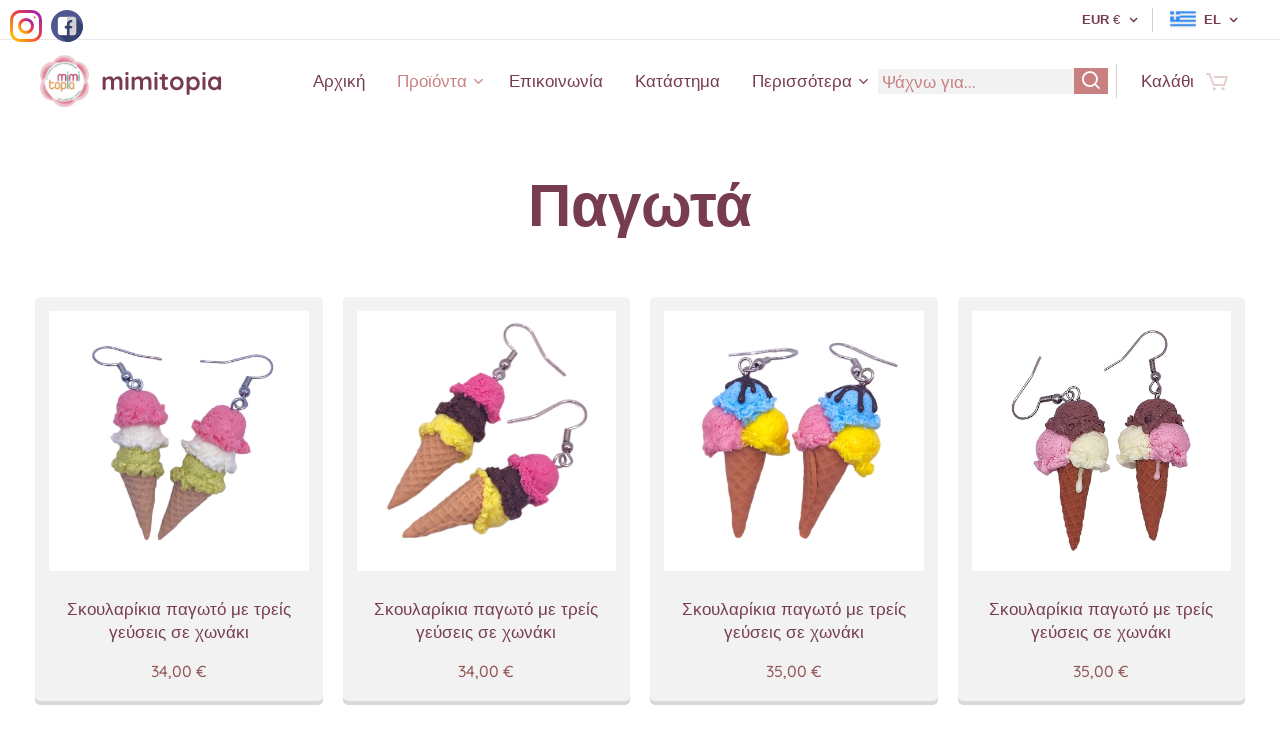

--- FILE ---
content_type: text/html; charset=UTF-8
request_url: https://www.mimitopia.gr/el/pagota/
body_size: 32154
content:
<!DOCTYPE html>
<html class="no-js" prefix="og: https://ogp.me/ns#" lang="el">
<head><link rel="preconnect" href="https://duyn491kcolsw.cloudfront.net" crossorigin><link rel="preconnect" href="https://fonts.gstatic.com" crossorigin><meta charset="utf-8"><link rel="shortcut icon" href="https://621eaf2d8d.clvaw-cdnwnd.com/8afbd918821b28bfb258abebcbab154e/200000972-a7315a7318/favicon.ico?ph=621eaf2d8d"><link rel="apple-touch-icon" href="https://621eaf2d8d.clvaw-cdnwnd.com/8afbd918821b28bfb258abebcbab154e/200000972-a7315a7318/favicon.ico?ph=621eaf2d8d"><link rel="icon" href="https://621eaf2d8d.clvaw-cdnwnd.com/8afbd918821b28bfb258abebcbab154e/200000972-a7315a7318/favicon.ico?ph=621eaf2d8d">
    <meta http-equiv="X-UA-Compatible" content="IE=edge">
    <title>Σκουλαρίκια παγωτό , χειροποίητα κοσμήματα παγωτό , μοναδικά δώρα απο fimo , μινιατούρες γλυκά , κοσμήματα απομίμησης  φαγητών</title>
    <meta name="viewport" content="width=device-width,initial-scale=1">
    <meta name="msapplication-tap-highlight" content="no">
    
    <link href="https://duyn491kcolsw.cloudfront.net/files/0r/0rk/0rklmm.css?ph=621eaf2d8d" media="print" rel="stylesheet">
    <link href="https://duyn491kcolsw.cloudfront.net/files/2e/2e5/2e5qgh.css?ph=621eaf2d8d" media="screen and (min-width:100000em)" rel="stylesheet" data-type="cq" disabled>
    <link rel="stylesheet" href="https://duyn491kcolsw.cloudfront.net/files/45/45b/45boco.css?ph=621eaf2d8d"><link rel="stylesheet" href="https://duyn491kcolsw.cloudfront.net/files/4e/4er/4ersdq.css?ph=621eaf2d8d" media="screen and (min-width:37.5em)"><link rel="stylesheet" href="https://duyn491kcolsw.cloudfront.net/files/40/40g/40gv93.css?ph=621eaf2d8d" data-wnd_color_scheme_file=""><link rel="stylesheet" href="https://duyn491kcolsw.cloudfront.net/files/35/351/3515cx.css?ph=621eaf2d8d" data-wnd_color_scheme_desktop_file="" media="screen and (min-width:37.5em)" disabled=""><link rel="stylesheet" href="https://duyn491kcolsw.cloudfront.net/files/1d/1dr/1dr271.css?ph=621eaf2d8d" data-wnd_additive_color_file=""><link rel="stylesheet" href="https://duyn491kcolsw.cloudfront.net/files/28/28l/28lqry.css?ph=621eaf2d8d" data-wnd_typography_file=""><link rel="stylesheet" href="https://duyn491kcolsw.cloudfront.net/files/1u/1uz/1uzze2.css?ph=621eaf2d8d" data-wnd_typography_desktop_file="" media="screen and (min-width:37.5em)" disabled=""><script>(()=>{let e=!1;const t=()=>{if(!e&&window.innerWidth>=600){for(let e=0,t=document.querySelectorAll('head > link[href*="css"][media="screen and (min-width:37.5em)"]');e<t.length;e++)t[e].removeAttribute("disabled");e=!0}};t(),window.addEventListener("resize",t),"container"in document.documentElement.style||fetch(document.querySelector('head > link[data-type="cq"]').getAttribute("href")).then((e=>{e.text().then((e=>{const t=document.createElement("style");document.head.appendChild(t),t.appendChild(document.createTextNode(e)),import("https://duyn491kcolsw.cloudfront.net/client/js.polyfill/container-query-polyfill.modern.js").then((()=>{let e=setInterval((function(){document.body&&(document.body.classList.add("cq-polyfill-loaded"),clearInterval(e))}),100)}))}))}))})()</script>
<link rel="preload stylesheet" href="https://duyn491kcolsw.cloudfront.net/files/2m/2m8/2m8msc.css?ph=621eaf2d8d" as="style"><link rel="preload stylesheet" href="https://duyn491kcolsw.cloudfront.net/files/35/35j/35j72o.css?ph=621eaf2d8d" as="style"><meta name="description" content="Σκουλαρίκια παγωτό , χειροποίητα κοσμήματα παγωτό , μοναδικά δώρα απο fimo , μινιατούρες γλυκά , κοσμήματα απομίμησης  φαγητών"><meta name="keywords" content=""><meta name="generator" content="Webnode 2"><meta name="apple-mobile-web-app-capable" content="no"><meta name="apple-mobile-web-app-status-bar-style" content="black"><meta name="format-detection" content="telephone=no"><meta name="google-site-verification" content="ium9desrZKfeyeSbjjok0h4mPMXdQhVNS0xzJvBcQIY" />

<meta property="og:url" content="https://www.mimitopia.gr/el/pagota/"><meta property="og:title" content="Σκουλαρίκια παγωτό , χειροποίητα κοσμήματα παγωτό , μοναδικά δώρα απο fimo , μινιατούρες γλυκά , κοσμήματα απομίμησης  φαγητών"><meta property="og:type" content="article"><meta property="og:description" content="Σκουλαρίκια παγωτό , χειροποίητα κοσμήματα παγωτό , μοναδικά δώρα απο fimo , μινιατούρες γλυκά , κοσμήματα απομίμησης  φαγητών"><meta property="og:site_name" content="mimitopia"><meta property="og:image" content="https://621eaf2d8d.clvaw-cdnwnd.com/8afbd918821b28bfb258abebcbab154e/200027983-4d6dd4d6e0/700/PhotoRoom-20230830_203558-6.png?ph=621eaf2d8d"><meta property="og:article:published_time" content="2023-08-31T00:00:00+0200"><meta name="robots" content="index,follow"><link rel="canonical" href="https://www.mimitopia.gr/el/pagota/"><script>window.checkAndChangeSvgColor=function(c){try{var a=document.getElementById(c);if(a){c=[["border","borderColor"],["outline","outlineColor"],["color","color"]];for(var h,b,d,f=[],e=0,m=c.length;e<m;e++)if(h=window.getComputedStyle(a)[c[e][1]].replace(/\s/g,"").match(/^rgb[a]?\(([0-9]{1,3}),([0-9]{1,3}),([0-9]{1,3})/i)){b="";for(var g=1;3>=g;g++)b+=("0"+parseInt(h[g],10).toString(16)).slice(-2);"0"===b.charAt(0)&&(d=parseInt(b.substr(0,2),16),d=Math.max(16,d),b=d.toString(16)+b.slice(-4));f.push(c[e][0]+"="+b)}if(f.length){var k=a.getAttribute("data-src"),l=k+(0>k.indexOf("?")?"?":"&")+f.join("&");a.src!=l&&(a.src=l,a.outerHTML=a.outerHTML)}}}catch(n){}};</script><script>
		window._gtmDataLayer = window._gtmDataLayer || [];
		(function(w,d,s,l,i){w[l]=w[l]||[];w[l].push({'gtm.start':new Date().getTime(),event:'gtm.js'});
		var f=d.getElementsByTagName(s)[0],j=d.createElement(s),dl=l!='dataLayer'?'&l='+l:'';
		j.async=true;j.src='https://www.googletagmanager.com/gtm.js?id='+i+dl;f.parentNode.insertBefore(j,f);})
		(window,document,'script','_gtmDataLayer','GTM-542MMSL');</script><script src="https://www.googletagmanager.com/gtag/js?id=UA-171582270-1" async></script><script>
						window.dataLayer = window.dataLayer || [];
						function gtag(){
						
						dataLayer.push(arguments);}
						gtag('js', new Date());
						</script><script>gtag('config', 'UA-171582270-1');</script></head>
<body class="l wt-page ac-h ac-s ac-i ac-o ac-n l-default l-d-waves b-btn-fr b-btn-s-m b-btn-dbb b-btn-bw-1 img-d-r img-t-u img-h-n line-dashed b-e-frs lbox-l c-s-n  wnd-s-b hb-on  wnd-fe wnd-multilang wnd-multicurrency wnd-eshop"><noscript>
				<iframe
				 src="https://www.googletagmanager.com/ns.html?id=GTM-542MMSL"
				 height="0"
				 width="0"
				 style="display:none;visibility:hidden"
				 >
				 </iframe>
			</noscript>

<div class="wnd-page l-page cs-cherry ac-ed5891 ac-normal t-t-fs-m t-t-fw-s t-t-sp-n t-t-d-n t-s-fs-s t-s-fw-s t-s-sp-n t-s-d-n t-p-fs-s t-p-fw-s t-p-sp-n t-h-fs-m t-h-fw-s t-h-sp-n t-bq-fs-s t-bq-fw-s t-bq-sp-n t-bq-d-l t-btn-fw-l t-nav-fw-l t-pd-fw-l t-nav-tt-n">
    <div class="l-w t cf t-14">
        <div class="l-bg cf">
            <div class="s-bg-l">
                
                
            </div>
        </div>
        <header class="l-h cf">
            <div class="sw cf">
	<div class="sw-c cf"><section class="s s-hb cf sc-w   wnd-w-wide wnd-hbc-on wnd-hbl-on">
	<div class="s-w cf">
		<div class="s-o cf">
			<div class="s-bg cf">
                <div class="s-bg-l">
                    
                    
                </div>
			</div>
			<div class="s-c">
                <div class="s-hb-c cf">
                    <div class="hb-si">
                        
                    </div>
                    <div class="hb-ci">
                        
                    </div>
                    <div class="hb-ccy">
                        <div class="hbc">
    <div class="hbc-c">
        <span class="hbc-a">
            <span class="hbc-a-t">
                <span class="ccy-EUR"><strong>EUR</strong> €</span>
            </span>
        </span>
        <div class="hbc-i ccy-items">
            <ul class="hbc-i-l">
                <li selected>
                    <span class="ccy-EUR"><strong>EUR</strong> €</span>
                </li><li>
                    <a href="/el/pagota/?currency=USD"><span class="ccy-USD"><strong>USD</strong> $</span></a>
                </li><li>
                    <a href="/el/pagota/?currency=PLN"><span class="ccy-PLN"><strong>PLN</strong> zł</span></a>
                </li><li>
                    <a href="/el/pagota/?currency=AUD"><span class="ccy-AUD"><strong>AUD</strong> $</span></a>
                </li><li>
                    <a href="/el/pagota/?currency=CNY"><span class="ccy-CNY"><strong>CNY</strong> ¥</span></a>
                </li><li>
                    <a href="/el/pagota/?currency=JOD"><span class="ccy-JOD"><strong>JOD</strong> JD</span></a>
                </li>
            </ul>
        </div>
    </div>
</div>
                    </div>
                    <div class="hb-lang">
                        <div class="hbl">
    <div class="hbl-c">
        <span class="hbl-a">
            <span class="hbl-a-t">
                <span class="lang-el">el</span>
            </span>
        </span>
        <div class="hbl-i lang-items">
            <ul class="hbl-i-l">
                <li>
                    <a href="/home/"><span class="lang-en">en</span></a>
                </li><li>
                    <a href="/de/"><span class="lang-de">de</span></a>
                </li><li selected>
                    <span class="lang-el">el</span>
                </li>
            </ul>
        </div>
    </div>
</div>
                    </div>
                </div>
			</div>
		</div>
	</div>
</section><section data-space="true" class="s s-hn s-hn-default wnd-mt-classic wnd-na-c logo-classic sc-w   wnd-w-wide wnd-nh-m hm-hidden  wnd-nav-sticky menu-default">
	<div class="s-w">
		<div class="s-o">

			<div class="s-bg">
                <div class="s-bg-l">
                    
                    
                </div>
			</div>

			<div class="h-w h-f wnd-fixed">

				<div class="n-l">
					<div class="s-c menu-nav">
						<div class="logo-block">
							<div class="b b-l logo logo-default logo-nb quicksand wnd-logo-with-text wnd-iar-1-1 logo-25 b-ls-m" id="wnd_LogoBlock_912186" data-wnd_mvc_type="wnd.fe.LogoBlock">
	<div class="b-l-c logo-content">
		<a class="b-l-link logo-link" href="/el/">

			<div class="b-l-image logo-image">
				<div class="b-l-image-w logo-image-cell">
                    <picture><source type="image/webp" srcset="https://621eaf2d8d.clvaw-cdnwnd.com/8afbd918821b28bfb258abebcbab154e/200015679-a3f6ba3f6e/450/bc6.front-49-0.webp?ph=621eaf2d8d 423w, https://621eaf2d8d.clvaw-cdnwnd.com/8afbd918821b28bfb258abebcbab154e/200015679-a3f6ba3f6e/700/bc6.front-49-0.webp?ph=621eaf2d8d 423w, https://621eaf2d8d.clvaw-cdnwnd.com/8afbd918821b28bfb258abebcbab154e/200015679-a3f6ba3f6e/bc6.front-49-0.webp?ph=621eaf2d8d 423w" sizes="(min-width: 600px) 450px, (min-width: 360px) calc(100vw * 0.8), 100vw" ><img src="https://621eaf2d8d.clvaw-cdnwnd.com/8afbd918821b28bfb258abebcbab154e/200000001-8d46d8d46f/bc6.front-49.jpg?ph=621eaf2d8d" alt="" width="423" height="450" class="wnd-logo-img" ></picture>
				</div>
			</div>

			

			<div class="b-l-br logo-br"></div>

			<div class="b-l-text logo-text-wrapper">
				<div class="b-l-text-w logo-text">
					<span class="b-l-text-c logo-text-cell"><strong>mimitopia</strong></span>
				</div>
			</div>

		</a>
	</div>
</div>
						</div>

						<div id="menu-slider">
							<div id="menu-block">
								<nav id="menu"><div class="menu-font menu-wrapper">
	<a href="#" class="menu-close" rel="nofollow" title="Close Menu"></a>
	<ul role="menubar" aria-label="Μενού" class="level-1">
		<li role="none" class="wnd-homepage">
			<a class="menu-item" role="menuitem" href="/el/"><span class="menu-item-text">Αρχική</span></a>
			
		</li><li role="none" class="wnd-active-path wnd-with-submenu">
			<a class="menu-item" role="menuitem" href="/el/products-2/"><span class="menu-item-text">Προϊόντα </span></a>
			<ul role="menubar" aria-label="Μενού" class="level-2">
		<li role="none" class="wnd-active-path wnd-with-submenu">
			<a class="menu-item" role="menuitem" href="/el/products-2/earrings/"><span class="menu-item-text">Σκουλαρίκια</span></a>
			<ul role="menubar" aria-label="Μενού" class="level-3">
		<li role="none" class="wnd-active-path">
			<a class="menu-item" role="menuitem" href="/el/antigrafi-apo-skoylarikia/"><span class="menu-item-text">Πολυμερικού Πηλού</span></a>
			
		</li><li role="none">
			<a class="menu-item" role="menuitem" href="/el/antigrafi-apo-skoylarikia2/"><span class="menu-item-text">Σμάλτου (Εμαγιέ)</span></a>
			
		</li>
	</ul>
		</li><li role="none" class="wnd-with-submenu">
			<a class="menu-item" role="menuitem" href="/el/products-2/necklaces/"><span class="menu-item-text">Kολιέ</span></a>
			<ul role="menubar" aria-label="Μενού" class="level-3">
		<li role="none">
			<a class="menu-item" role="menuitem" href="/el/antigrafi-apo-kolie2/"><span class="menu-item-text">Πολυμερικού πηλού </span></a>
			
		</li><li role="none">
			<a class="menu-item" role="menuitem" href="/el/antigrafi-apo-kolie/"><span class="menu-item-text">Σμάλτου (Εμαγιέ)</span></a>
			
		</li>
	</ul>
		</li><li role="none" class="wnd-with-submenu">
			<a class="menu-item" role="menuitem" href="/el/products-2/brooches/"><span class="menu-item-text">Καρφίτσες</span></a>
			<ul role="menubar" aria-label="Μενού" class="level-3">
		<li role="none">
			<a class="menu-item" role="menuitem" href="/el/products-2/brooches/products-/bricks-puzzles/"><span class="menu-item-text">Καρφίτσες</span></a>
			
		</li><li role="none">
			<a class="menu-item" role="menuitem" href="/el/products-2/brooches/enameled-brooches/"><span class="menu-item-text">Καρφίτσες Σμάλτου</span></a>
			
		</li>
	</ul>
		</li><li role="none" class="wnd-with-submenu">
			<a class="menu-item" role="menuitem" href="/el/products-2/bracelet/"><span class="menu-item-text">Βραχιόλια</span></a>
			<ul role="menubar" aria-label="Μενού" class="level-3">
		<li role="none">
			<a class="menu-item" role="menuitem" href="/el/products-2/bracelet/products-/animals/"><span class="menu-item-text">Βραχιόλια</span></a>
			
		</li><li role="none">
			<a class="menu-item" role="menuitem" href="/el/products-2/bracelet/enameled-bracelet/"><span class="menu-item-text">Βραχιόλια Σμάλτου</span></a>
			
		</li>
	</ul>
		</li><li role="none">
			<a class="menu-item" role="menuitem" href="/el/products-2/rings/"><span class="menu-item-text">Δαχτυλίδια</span></a>
			
		</li><li role="none" class="wnd-with-submenu">
			<a class="menu-item" role="menuitem" href="/el/products-2/barrettes-and-hairclips/"><span class="menu-item-text">Κοκαλάκια και κλιπ μαλλιών</span></a>
			<ul role="menubar" aria-label="Μενού" class="level-3">
		<li role="none">
			<a class="menu-item" role="menuitem" href="/el/products-2/barrettes-and-hairclips/hairpins-and-hairclips/"><span class="menu-item-text">Κοκαλάκια και κλιπ μαλλιών</span></a>
			
		</li><li role="none">
			<a class="menu-item" role="menuitem" href="/el/products-2/barrettes-and-hairclips/enameled-barrettes-and-hairclips/"><span class="menu-item-text">Κοκαλάκια και κλιπ μαλλιών Σμάλτου</span></a>
			
		</li>
	</ul>
		</li><li role="none">
			<a class="menu-item" role="menuitem" href="/el/products-2/kaflink/"><span class="menu-item-text">Μανικετόκουμπα</span></a>
			
		</li><li role="none">
			<a class="menu-item" role="menuitem" href="/el/products-2/miniatures/"><span class="menu-item-text">Μινιατούρες</span></a>
			
		</li><li role="none">
			<a class="menu-item" role="menuitem" href="/el/mprelok-kleidion/"><span class="menu-item-text">Μπρελόκ κλειδιών</span></a>
			
		</li>
	</ul>
		</li><li role="none">
			<a class="menu-item" role="menuitem" href="/el/contact/"><span class="menu-item-text">Επικοινωνία</span></a>
			
		</li><li role="none">
			<a class="menu-item" role="menuitem" href="/el/about-us/"><span class="menu-item-text">Κατάστημα</span></a>
			
		</li><li role="none">
			<a class="menu-item" role="menuitem" href="/el/sychnes-erotiseis/"><span class="menu-item-text">Συχνές Ερωτήσεις</span></a>
			
		</li><li role="none">
			<a class="menu-item" role="menuitem" href="/el/thalassa2/"><span class="menu-item-text">Θάλασσα</span></a>
			
		</li>
	</ul>
	<span class="more-text">Περισσότερα</span>
</div></nav>
							</div>
						</div>

						<div class="cart-and-mobile">
							<div class="search">
    <div class="search-app"></div>
</div>
							<div class="cart cf">
	<div class="cart-content">
		<a href="/el/cart/">
			<div class="cart-content-link">
				<div class="cart-text"><span>Καλάθι</span></div>
				<div class="cart-piece-count" data-count="0" data-wnd_cart_part="count">0</div>
				<div class="cart-piece-text" data-wnd_cart_part="text"></div>
				<div class="cart-price" data-wnd_cart_part="price">0,00 €</div>
			</div>
		</a>
	</div>
</div>

							<div id="menu-mobile">
								<a href="#" id="menu-submit"><span></span>Μενού</a>
							</div>
						</div>

					</div>
				</div>

			</div>

		</div>
	</div>
</section></div>
</div>
        </header>
        <main class="l-m cf">
            <div class="sw cf">
	<div class="sw-c cf"><section class="s s-hm s-hm-hidden wnd-h-hidden cf sc-w   hn-default"></section><section class="s s-basic cf sc-w   wnd-w-wider wnd-s-normal wnd-h-auto">
	<div class="s-w cf">
		<div class="s-o s-fs cf">
			<div class="s-bg cf">
				<div class="s-bg-l">
                    
					
				</div>
			</div>
			<div class="s-c s-fs cf">
				<div class="ez cf wnd-no-cols">
	<div class="ez-c"><div class="b b-text cf">
	<div class="b-c b-text-c b-s b-s-t60 b-s-b60 b-cs cf"><h1 class="wnd-align-center"><strong>Παγωτά</strong></h1>
</div>
</div><div class="b-e b-e-g b-e-n show-f b b-s grid-4" id="wnd_ProductsZone_647808734" data-wnd_mvc_type="wnd.pc.ProductsZone">
	<div class="b-e-c">

		<div class="b-e-f wnd-filter-container">
			<div class="b-e-f-c">
				<h3 class="b-e-f-title">Κατηγορίες</h3>
				<ul class="ef-level-1   ">
					<li class="b-e-f-i">
						<a href="/el/pagota/" rel="nofollow" class="wnd-link selected">Όλα τα προϊόντα</a>
						
					</li><li class="b-e-f-i">
						<a href="/el/pagota/?collection=valentine-ear" rel="nofollow" class="wnd-link ">VALENTINE EAR</a>
						
					</li><li class="b-e-f-i">
						<a href="/el/pagota/?collection=rainbow-ear" rel="nofollow" class="wnd-link ">RAINBOW EAR</a>
						
					</li><li class="b-e-f-i">
						<a href="/el/pagota/?collection=christmas-ear2" rel="nofollow" class="wnd-link ">CHRISTMAS EAR</a>
						
					</li><li class="b-e-f-i">
						<a href="/el/pagota/?collection=halloween-ear1" rel="nofollow" class="wnd-link ">HALLOWEEN EAR</a>
						
					</li>
				</ul>
				<div class="b-e-f-select">
					<div class="cf">
						<div class="select">
							<select class="wnd-filter-select"><option value="/el/pagota/" selected>Όλα τα προϊόντα</option><option value="/el/pagota/?collection=valentine-ear" >VALENTINE EAR</option><option value="/el/pagota/?collection=rainbow-ear" >RAINBOW EAR</option><option value="/el/pagota/?collection=christmas-ear2" >CHRISTMAS EAR</option><option value="/el/pagota/?collection=halloween-ear1" >HALLOWEEN EAR</option></select>
						</div>
					</div>
				</div>
			</div>
		</div>

		<div class="b-e-w">
			<div class="b-e-w-correct">
				<div class="b-e-box">
					<article class="item">
						<div class="item-wrapper">
							<a href="/p/skoylarikia-pagoto-me-treis-geyseis-se-chonaki3/" data-wnd_product_item_data="{&quot;id&quot;:200154327,&quot;name&quot;:&quot;\u03a3\u03ba\u03bf\u03c5\u03bb\u03b1\u03c1\u03af\u03ba\u03b9\u03b1 \u03c0\u03b1\u03b3\u03c9\u03c4\u03cc \u03bc\u03b5 \u03c4\u03c1\u03b5\u03af\u03c2 \u03b3\u03b5\u03cd\u03c3\u03b5\u03b9\u03c2 \u03c3\u03b5 \u03c7\u03c9\u03bd\u03ac\u03ba\u03b9&quot;,&quot;image&quot;:[&quot;https:\/\/621eaf2d8d.clvaw-cdnwnd.com\/8afbd918821b28bfb258abebcbab154e\/200027983-4d6dd4d6e0\/450\/PhotoRoom-20230830_203558-6.png?ph=621eaf2d8d&quot;,&quot;https:\/\/621eaf2d8d.clvaw-cdnwnd.com\/8afbd918821b28bfb258abebcbab154e\/200027983-4d6dd4d6e0\/PhotoRoom-20230830_203558-6.png?ph=621eaf2d8d&quot;],&quot;detail_url&quot;:&quot;\/p\/skoylarikia-pagoto-me-treis-geyseis-se-chonaki3\/&quot;,&quot;category&quot;:&quot;ICE CREAM EAR&quot;,&quot;list_position&quot;:0,&quot;price&quot;:&quot;34.0000&quot;,&quot;dual_currency&quot;:null}">
								<div class="item-media"><div class="b-tb wnd-orientation-square" id="wnd_ThumbnailBlock_7m8ngsbaovo000000000000000">
    <picture><source type="image/webp" srcset="https://621eaf2d8d.clvaw-cdnwnd.com/8afbd918821b28bfb258abebcbab154e/200027984-c7e58c7e5c/450/PhotoRoom-20230830_203558-7.webp?ph=621eaf2d8d 450w, https://621eaf2d8d.clvaw-cdnwnd.com/8afbd918821b28bfb258abebcbab154e/200027984-c7e58c7e5c/700/PhotoRoom-20230830_203558-7.webp?ph=621eaf2d8d 700w, https://621eaf2d8d.clvaw-cdnwnd.com/8afbd918821b28bfb258abebcbab154e/200027984-c7e58c7e5c/PhotoRoom-20230830_203558-7.webp?ph=621eaf2d8d 1920w" sizes="(min-width: 768px) calc(100vw * 0.3), (min-width: 320px) calc(100vw * 0.5), 100vw" ><img src="https://621eaf2d8d.clvaw-cdnwnd.com/8afbd918821b28bfb258abebcbab154e/200027983-4d6dd4d6e0/PhotoRoom-20230830_203558-6.png?ph=621eaf2d8d" alt="Σκουλαρίκια παγωτό με τρείς γεύσεις σε χωνάκι ,χειροποίητα κοσμήματα απομίμησης φαγητού απο πολυμερικό πηλό , Mimitopia" width="1920" height="1920" loading="lazy" ></picture>
</div></div>
								<div class="item-head">
									<h2 class="item-title"><span class="prd-title">
	<span class="prd-title-c">Σκουλαρίκια παγωτό με τρείς γεύσεις σε χωνάκι</span>
</span></h2>
									<div class="item-labels label-small">
										<span class="prd-label prd-out-of-stock">
	<span class="prd-label-c prd-out-of-stock-c"></span>
</span>
										<span class="prd-label">
	<span class="prd-label-c"></span>
</span>
									</div>
									<div class="item-price">
										<span class="prd-price">
	<span class="prd-price-pref-text wnd-product-prefix-text"></span><span class="prd-price-pref"></span><span class="prd-price-c wnd-product-price">34,00</span><span class="prd-price-suf">&nbsp;€</span><span class="prd-price-suf-text wnd-product-suffix-text"></span>
</span>
										<span class="prd-price prd-price-com wnd-product-comparative-price-area wnd-empty" style="display:none">
	<span class="prd-price-pref"></span><span class="prd-price-c wnd-product-comparative-price-content">0,00</span><span class="prd-price-suf">&nbsp;€</span>
</span>
										
									</div>
								</div>
							</a>
						</div>
					</article><article class="item">
						<div class="item-wrapper">
							<a href="/p/skoylarikia-pagoto-me-treis-geyseis-se-chonaki2/" data-wnd_product_item_data="{&quot;id&quot;:200154326,&quot;name&quot;:&quot;\u03a3\u03ba\u03bf\u03c5\u03bb\u03b1\u03c1\u03af\u03ba\u03b9\u03b1 \u03c0\u03b1\u03b3\u03c9\u03c4\u03cc \u03bc\u03b5 \u03c4\u03c1\u03b5\u03af\u03c2 \u03b3\u03b5\u03cd\u03c3\u03b5\u03b9\u03c2 \u03c3\u03b5 \u03c7\u03c9\u03bd\u03ac\u03ba\u03b9&quot;,&quot;image&quot;:[&quot;https:\/\/621eaf2d8d.clvaw-cdnwnd.com\/8afbd918821b28bfb258abebcbab154e\/200027977-a2450a2453\/450\/PhotoRoom-20230830_203649-9.png?ph=621eaf2d8d&quot;,&quot;https:\/\/621eaf2d8d.clvaw-cdnwnd.com\/8afbd918821b28bfb258abebcbab154e\/200027977-a2450a2453\/PhotoRoom-20230830_203649-9.png?ph=621eaf2d8d&quot;],&quot;detail_url&quot;:&quot;\/p\/skoylarikia-pagoto-me-treis-geyseis-se-chonaki2\/&quot;,&quot;category&quot;:&quot;ICE CREAM EAR&quot;,&quot;list_position&quot;:1,&quot;price&quot;:&quot;34.0000&quot;,&quot;dual_currency&quot;:null}">
								<div class="item-media"><div class="b-tb wnd-orientation-square" id="wnd_ThumbnailBlock_4pioej57fph000000000000000">
    <picture><source type="image/webp" srcset="https://621eaf2d8d.clvaw-cdnwnd.com/8afbd918821b28bfb258abebcbab154e/200027978-912b0912b3/450/PhotoRoom-20230830_203649-7.webp?ph=621eaf2d8d 450w, https://621eaf2d8d.clvaw-cdnwnd.com/8afbd918821b28bfb258abebcbab154e/200027978-912b0912b3/700/PhotoRoom-20230830_203649-7.webp?ph=621eaf2d8d 700w, https://621eaf2d8d.clvaw-cdnwnd.com/8afbd918821b28bfb258abebcbab154e/200027978-912b0912b3/PhotoRoom-20230830_203649-7.webp?ph=621eaf2d8d 1920w" sizes="(min-width: 768px) calc(100vw * 0.3), (min-width: 320px) calc(100vw * 0.5), 100vw" ><img src="https://621eaf2d8d.clvaw-cdnwnd.com/8afbd918821b28bfb258abebcbab154e/200027977-a2450a2453/PhotoRoom-20230830_203649-9.png?ph=621eaf2d8d" alt="Σκουλαρίκια παγωτό με τρείς γεύσεις σε χωνάκι ,χειροποίητα κοσμήματα απομίμησης φαγητού απο πολυμερικό πηλό , Mimitopia" width="1920" height="1920" loading="lazy" ></picture>
</div></div>
								<div class="item-head">
									<h2 class="item-title"><span class="prd-title">
	<span class="prd-title-c">Σκουλαρίκια παγωτό με τρείς γεύσεις σε χωνάκι</span>
</span></h2>
									<div class="item-labels label-small">
										<span class="prd-label prd-out-of-stock">
	<span class="prd-label-c prd-out-of-stock-c"></span>
</span>
										<span class="prd-label">
	<span class="prd-label-c"></span>
</span>
									</div>
									<div class="item-price">
										<span class="prd-price">
	<span class="prd-price-pref-text wnd-product-prefix-text"></span><span class="prd-price-pref"></span><span class="prd-price-c wnd-product-price">34,00</span><span class="prd-price-suf">&nbsp;€</span><span class="prd-price-suf-text wnd-product-suffix-text"></span>
</span>
										<span class="prd-price prd-price-com wnd-product-comparative-price-area wnd-empty" style="display:none">
	<span class="prd-price-pref"></span><span class="prd-price-c wnd-product-comparative-price-content">0,00</span><span class="prd-price-suf">&nbsp;€</span>
</span>
										
									</div>
								</div>
							</a>
						</div>
					</article><article class="item">
						<div class="item-wrapper">
							<a href="/p/skoylarikia-pagoto-me-treis-geyseis-se-chonaki1/" data-wnd_product_item_data="{&quot;id&quot;:200154311,&quot;name&quot;:&quot;\u03a3\u03ba\u03bf\u03c5\u03bb\u03b1\u03c1\u03af\u03ba\u03b9\u03b1 \u03c0\u03b1\u03b3\u03c9\u03c4\u03cc \u03bc\u03b5 \u03c4\u03c1\u03b5\u03af\u03c2 \u03b3\u03b5\u03cd\u03c3\u03b5\u03b9\u03c2 \u03c3\u03b5 \u03c7\u03c9\u03bd\u03ac\u03ba\u03b9&quot;,&quot;image&quot;:[&quot;https:\/\/621eaf2d8d.clvaw-cdnwnd.com\/8afbd918821b28bfb258abebcbab154e\/200027969-6e6546e657\/450\/PhotoRoom-20230830_203750-3.png?ph=621eaf2d8d&quot;,&quot;https:\/\/621eaf2d8d.clvaw-cdnwnd.com\/8afbd918821b28bfb258abebcbab154e\/200027969-6e6546e657\/PhotoRoom-20230830_203750-3.png?ph=621eaf2d8d&quot;],&quot;detail_url&quot;:&quot;\/p\/skoylarikia-pagoto-me-treis-geyseis-se-chonaki1\/&quot;,&quot;category&quot;:&quot;ICE CREAM EAR&quot;,&quot;list_position&quot;:2,&quot;price&quot;:&quot;35.0000&quot;,&quot;dual_currency&quot;:null}">
								<div class="item-media"><div class="b-tb wnd-orientation-square" id="wnd_ThumbnailBlock_61s7l0q0q2a000000000000000">
    <picture><source type="image/webp" srcset="https://621eaf2d8d.clvaw-cdnwnd.com/8afbd918821b28bfb258abebcbab154e/200027970-3dce23dce4/450/PhotoRoom-20230830_203750-0.webp?ph=621eaf2d8d 450w, https://621eaf2d8d.clvaw-cdnwnd.com/8afbd918821b28bfb258abebcbab154e/200027970-3dce23dce4/700/PhotoRoom-20230830_203750-0.webp?ph=621eaf2d8d 700w, https://621eaf2d8d.clvaw-cdnwnd.com/8afbd918821b28bfb258abebcbab154e/200027970-3dce23dce4/PhotoRoom-20230830_203750-0.webp?ph=621eaf2d8d 1920w" sizes="(min-width: 768px) calc(100vw * 0.3), (min-width: 320px) calc(100vw * 0.5), 100vw" ><img src="https://621eaf2d8d.clvaw-cdnwnd.com/8afbd918821b28bfb258abebcbab154e/200027969-6e6546e657/PhotoRoom-20230830_203750-3.png?ph=621eaf2d8d" alt="Σκουλαρίκια παγωτό με τρείς γεύσεις σε χωνάκι ,χειροποίητα κοσμήματα απομίμησης φαγητού απο πολυμερικό πηλό , Mimitopia" width="1920" height="1920" loading="lazy" ></picture>
</div></div>
								<div class="item-head">
									<h2 class="item-title"><span class="prd-title">
	<span class="prd-title-c">Σκουλαρίκια παγωτό με τρείς γεύσεις σε χωνάκι</span>
</span></h2>
									<div class="item-labels label-small">
										<span class="prd-label prd-out-of-stock">
	<span class="prd-label-c prd-out-of-stock-c"></span>
</span>
										<span class="prd-label">
	<span class="prd-label-c"></span>
</span>
									</div>
									<div class="item-price">
										<span class="prd-price">
	<span class="prd-price-pref-text wnd-product-prefix-text"></span><span class="prd-price-pref"></span><span class="prd-price-c wnd-product-price">35,00</span><span class="prd-price-suf">&nbsp;€</span><span class="prd-price-suf-text wnd-product-suffix-text"></span>
</span>
										<span class="prd-price prd-price-com wnd-product-comparative-price-area wnd-empty" style="display:none">
	<span class="prd-price-pref"></span><span class="prd-price-c wnd-product-comparative-price-content">0,00</span><span class="prd-price-suf">&nbsp;€</span>
</span>
										
									</div>
								</div>
							</a>
						</div>
					</article><article class="item">
						<div class="item-wrapper">
							<a href="/p/skoylarikia-pagoto-me-treis-geyseis-se-chonaki/" data-wnd_product_item_data="{&quot;id&quot;:200154310,&quot;name&quot;:&quot;\u03a3\u03ba\u03bf\u03c5\u03bb\u03b1\u03c1\u03af\u03ba\u03b9\u03b1 \u03c0\u03b1\u03b3\u03c9\u03c4\u03cc \u03bc\u03b5 \u03c4\u03c1\u03b5\u03af\u03c2 \u03b3\u03b5\u03cd\u03c3\u03b5\u03b9\u03c2 \u03c3\u03b5 \u03c7\u03c9\u03bd\u03ac\u03ba\u03b9&quot;,&quot;image&quot;:[&quot;https:\/\/621eaf2d8d.clvaw-cdnwnd.com\/8afbd918821b28bfb258abebcbab154e\/200027963-9f7839f787\/450\/PhotoRoom-20230830_203909-8.png?ph=621eaf2d8d&quot;,&quot;https:\/\/621eaf2d8d.clvaw-cdnwnd.com\/8afbd918821b28bfb258abebcbab154e\/200027963-9f7839f787\/PhotoRoom-20230830_203909-8.png?ph=621eaf2d8d&quot;],&quot;detail_url&quot;:&quot;\/p\/skoylarikia-pagoto-me-treis-geyseis-se-chonaki\/&quot;,&quot;category&quot;:&quot;ICE CREAM EAR&quot;,&quot;list_position&quot;:3,&quot;price&quot;:&quot;35.0000&quot;,&quot;dual_currency&quot;:null}">
								<div class="item-media"><div class="b-tb wnd-orientation-square" id="wnd_ThumbnailBlock_41gjghomo47000000000000000">
    <picture><source type="image/webp" srcset="https://621eaf2d8d.clvaw-cdnwnd.com/8afbd918821b28bfb258abebcbab154e/200027964-37de337de6/450/PhotoRoom-20230830_203909-9.webp?ph=621eaf2d8d 450w, https://621eaf2d8d.clvaw-cdnwnd.com/8afbd918821b28bfb258abebcbab154e/200027964-37de337de6/700/PhotoRoom-20230830_203909-9.webp?ph=621eaf2d8d 700w, https://621eaf2d8d.clvaw-cdnwnd.com/8afbd918821b28bfb258abebcbab154e/200027964-37de337de6/PhotoRoom-20230830_203909-9.webp?ph=621eaf2d8d 1920w" sizes="(min-width: 768px) calc(100vw * 0.3), (min-width: 320px) calc(100vw * 0.5), 100vw" ><img src="https://621eaf2d8d.clvaw-cdnwnd.com/8afbd918821b28bfb258abebcbab154e/200027963-9f7839f787/PhotoRoom-20230830_203909-8.png?ph=621eaf2d8d" alt="Σκουλαρίκια παγωτό με τρείς γεύσεις σε χωνάκι ,χειροποίητα κοσμήματα απομίμησης φαγητού απο πολυμερικό πηλό , Mimitopia" width="1920" height="1920" loading="lazy" ></picture>
</div></div>
								<div class="item-head">
									<h2 class="item-title"><span class="prd-title">
	<span class="prd-title-c">Σκουλαρίκια παγωτό με τρείς γεύσεις σε χωνάκι</span>
</span></h2>
									<div class="item-labels label-small">
										<span class="prd-label prd-out-of-stock">
	<span class="prd-label-c prd-out-of-stock-c"></span>
</span>
										<span class="prd-label">
	<span class="prd-label-c"></span>
</span>
									</div>
									<div class="item-price">
										<span class="prd-price">
	<span class="prd-price-pref-text wnd-product-prefix-text"></span><span class="prd-price-pref"></span><span class="prd-price-c wnd-product-price">35,00</span><span class="prd-price-suf">&nbsp;€</span><span class="prd-price-suf-text wnd-product-suffix-text"></span>
</span>
										<span class="prd-price prd-price-com wnd-product-comparative-price-area wnd-empty" style="display:none">
	<span class="prd-price-pref"></span><span class="prd-price-c wnd-product-comparative-price-content">0,00</span><span class="prd-price-suf">&nbsp;€</span>
</span>
										
									</div>
								</div>
							</a>
						</div>
					</article><article class="item">
						<div class="item-wrapper">
							<a href="/p/skoylarikia-pagoto-monokeros-unicorn-se-chonaki-cheiropoiita-kosmimata-apomimisis-fagitoy-apo-polymeriko-pilo-mimitopia/" data-wnd_product_item_data="{&quot;id&quot;:200154309,&quot;name&quot;:&quot;\u03a3\u03ba\u03bf\u03c5\u03bb\u03b1\u03c1\u03af\u03ba\u03b9\u03b1 \u03c0\u03b1\u03b3\u03c9\u03c4\u03cc \u03bc\u03bf\u03bd\u03cc\u03ba\u03b5\u03c1\u03bf\u03c2 unicorn \u03c3\u03b5 \u03c7\u03c9\u03bd\u03ac\u03ba\u03b9 ,\u03c7\u03b5\u03b9\u03c1\u03bf\u03c0\u03bf\u03af\u03b7\u03c4\u03b1 \u03ba\u03bf\u03c3\u03bc\u03ae\u03bc\u03b1\u03c4\u03b1 \u03b1\u03c0\u03bf\u03bc\u03af\u03bc\u03b7\u03c3\u03b7\u03c2 \u03c6\u03b1\u03b3\u03b7\u03c4\u03bf\u03cd \u03b1\u03c0\u03bf \u03c0\u03bf\u03bb\u03c5\u03bc\u03b5\u03c1\u03b9\u03ba\u03cc \u03c0\u03b7\u03bb\u03cc , Mimitopia&quot;,&quot;image&quot;:[&quot;https:\/\/621eaf2d8d.clvaw-cdnwnd.com\/8afbd918821b28bfb258abebcbab154e\/200027957-006dd006e0\/450\/PhotoRoom-20230830_203822-8.png?ph=621eaf2d8d&quot;,&quot;https:\/\/621eaf2d8d.clvaw-cdnwnd.com\/8afbd918821b28bfb258abebcbab154e\/200027957-006dd006e0\/PhotoRoom-20230830_203822-8.png?ph=621eaf2d8d&quot;],&quot;detail_url&quot;:&quot;\/p\/skoylarikia-pagoto-monokeros-unicorn-se-chonaki-cheiropoiita-kosmimata-apomimisis-fagitoy-apo-polymeriko-pilo-mimitopia\/&quot;,&quot;category&quot;:&quot;ICE CREAM EAR&quot;,&quot;list_position&quot;:4,&quot;price&quot;:&quot;32.0000&quot;,&quot;dual_currency&quot;:null}">
								<div class="item-media"><div class="b-tb wnd-orientation-square" id="wnd_ThumbnailBlock_1ssvqn4sg0q800000000000000">
    <picture><source type="image/webp" srcset="https://621eaf2d8d.clvaw-cdnwnd.com/8afbd918821b28bfb258abebcbab154e/200027958-85a8b85a8e/450/PhotoRoom-20230830_203822-6.webp?ph=621eaf2d8d 450w, https://621eaf2d8d.clvaw-cdnwnd.com/8afbd918821b28bfb258abebcbab154e/200027958-85a8b85a8e/700/PhotoRoom-20230830_203822-6.webp?ph=621eaf2d8d 700w, https://621eaf2d8d.clvaw-cdnwnd.com/8afbd918821b28bfb258abebcbab154e/200027958-85a8b85a8e/PhotoRoom-20230830_203822-6.webp?ph=621eaf2d8d 1920w" sizes="(min-width: 768px) calc(100vw * 0.3), (min-width: 320px) calc(100vw * 0.5), 100vw" ><img src="https://621eaf2d8d.clvaw-cdnwnd.com/8afbd918821b28bfb258abebcbab154e/200027957-006dd006e0/PhotoRoom-20230830_203822-8.png?ph=621eaf2d8d" alt="Σκουλαρίκια παγωτό μονόκερος unicorn σε χωνάκι ,χειροποίητα κοσμήματα απομίμησης φαγητού απο πολυμερικό πηλό , Mimitopia" width="1920" height="1920" loading="lazy" ></picture>
</div></div>
								<div class="item-head">
									<h2 class="item-title"><span class="prd-title">
	<span class="prd-title-c">Σκουλαρίκια παγωτό μονόκερος unicorn σε χωνάκι ,χειροποίητα κοσμήματα απομίμησης φαγητού απο πολυμερικό πηλό , Mimitopia</span>
</span></h2>
									<div class="item-labels label-small">
										<span class="prd-label prd-out-of-stock">
	<span class="prd-label-c prd-out-of-stock-c"></span>
</span>
										<span class="prd-label">
	<span class="prd-label-c"></span>
</span>
									</div>
									<div class="item-price">
										<span class="prd-price">
	<span class="prd-price-pref-text wnd-product-prefix-text"></span><span class="prd-price-pref"></span><span class="prd-price-c wnd-product-price">32,00</span><span class="prd-price-suf">&nbsp;€</span><span class="prd-price-suf-text wnd-product-suffix-text"></span>
</span>
										<span class="prd-price prd-price-com wnd-product-comparative-price-area wnd-empty" style="display:none">
	<span class="prd-price-pref"></span><span class="prd-price-c wnd-product-comparative-price-content">0,00</span><span class="prd-price-suf">&nbsp;€</span>
</span>
										
									</div>
								</div>
							</a>
						</div>
					</article><article class="item">
						<div class="item-wrapper">
							<a href="/p/skoylarikia-pagoto-tsichlofoyska-bubble-gum-se-chonaki/" data-wnd_product_item_data="{&quot;id&quot;:200154308,&quot;name&quot;:&quot;\u03a3\u03ba\u03bf\u03c5\u03bb\u03b1\u03c1\u03af\u03ba\u03b9\u03b1 \u03c0\u03b1\u03b3\u03c9\u03c4\u03cc \u03c4\u03c3\u03b9\u03c7\u03bb\u03cc\u03c6\u03bf\u03c5\u03c3\u03ba\u03b1 bubble gum \u03c3\u03b5 \u03c7\u03c9\u03bd\u03ac\u03ba\u03b9&quot;,&quot;image&quot;:[&quot;https:\/\/621eaf2d8d.clvaw-cdnwnd.com\/8afbd918821b28bfb258abebcbab154e\/200027951-6a2966a29a\/450\/PhotoRoom-20230830_203451-1.png?ph=621eaf2d8d&quot;,&quot;https:\/\/621eaf2d8d.clvaw-cdnwnd.com\/8afbd918821b28bfb258abebcbab154e\/200027951-6a2966a29a\/PhotoRoom-20230830_203451-1.png?ph=621eaf2d8d&quot;],&quot;detail_url&quot;:&quot;\/p\/skoylarikia-pagoto-tsichlofoyska-bubble-gum-se-chonaki\/&quot;,&quot;category&quot;:&quot;ICE CREAM EAR&quot;,&quot;list_position&quot;:5,&quot;price&quot;:&quot;32.0000&quot;,&quot;dual_currency&quot;:null}">
								<div class="item-media"><div class="b-tb wnd-orientation-square" id="wnd_ThumbnailBlock_4qt0j0pvtbm000000000000000">
    <picture><source type="image/webp" srcset="https://621eaf2d8d.clvaw-cdnwnd.com/8afbd918821b28bfb258abebcbab154e/200027952-bab0abab0d/450/PhotoRoom-20230830_203451-7.webp?ph=621eaf2d8d 450w, https://621eaf2d8d.clvaw-cdnwnd.com/8afbd918821b28bfb258abebcbab154e/200027952-bab0abab0d/700/PhotoRoom-20230830_203451-7.webp?ph=621eaf2d8d 700w, https://621eaf2d8d.clvaw-cdnwnd.com/8afbd918821b28bfb258abebcbab154e/200027952-bab0abab0d/PhotoRoom-20230830_203451-7.webp?ph=621eaf2d8d 1920w" sizes="(min-width: 768px) calc(100vw * 0.3), (min-width: 320px) calc(100vw * 0.5), 100vw" ><img src="https://621eaf2d8d.clvaw-cdnwnd.com/8afbd918821b28bfb258abebcbab154e/200027951-6a2966a29a/PhotoRoom-20230830_203451-1.png?ph=621eaf2d8d" alt="" width="1920" height="1920" loading="lazy" ></picture>
</div></div>
								<div class="item-head">
									<h2 class="item-title"><span class="prd-title">
	<span class="prd-title-c">Σκουλαρίκια παγωτό τσιχλόφουσκα bubble gum σε χωνάκι</span>
</span></h2>
									<div class="item-labels label-small">
										<span class="prd-label prd-out-of-stock">
	<span class="prd-label-c prd-out-of-stock-c"></span>
</span>
										<span class="prd-label">
	<span class="prd-label-c"></span>
</span>
									</div>
									<div class="item-price">
										<span class="prd-price">
	<span class="prd-price-pref-text wnd-product-prefix-text"></span><span class="prd-price-pref"></span><span class="prd-price-c wnd-product-price">32,00</span><span class="prd-price-suf">&nbsp;€</span><span class="prd-price-suf-text wnd-product-suffix-text"></span>
</span>
										<span class="prd-price prd-price-com wnd-product-comparative-price-area wnd-empty" style="display:none">
	<span class="prd-price-pref"></span><span class="prd-price-c wnd-product-comparative-price-content">0,00</span><span class="prd-price-suf">&nbsp;€</span>
</span>
										
									</div>
								</div>
							</a>
						</div>
					</article><article class="item">
						<div class="item-wrapper">
							<a href="/p/skoylarikia-pagoto-sokolata-se-chonaki/" data-wnd_product_item_data="{&quot;id&quot;:200154307,&quot;name&quot;:&quot;\u03a3\u03ba\u03bf\u03c5\u03bb\u03b1\u03c1\u03af\u03ba\u03b9\u03b1 \u03c0\u03b1\u03b3\u03c9\u03c4\u03cc \u03c3\u03bf\u03ba\u03bf\u03bb\u03ac\u03c4\u03b1 \u03c3\u03b5 \u03c7\u03c9\u03bd\u03ac\u03ba\u03b9&quot;,&quot;image&quot;:[&quot;https:\/\/621eaf2d8d.clvaw-cdnwnd.com\/8afbd918821b28bfb258abebcbab154e\/200027945-a453ea4541\/450\/PhotoRoom-20230830_203351-1.png?ph=621eaf2d8d&quot;,&quot;https:\/\/621eaf2d8d.clvaw-cdnwnd.com\/8afbd918821b28bfb258abebcbab154e\/200027945-a453ea4541\/PhotoRoom-20230830_203351-1.png?ph=621eaf2d8d&quot;],&quot;detail_url&quot;:&quot;\/p\/skoylarikia-pagoto-sokolata-se-chonaki\/&quot;,&quot;category&quot;:&quot;ICE CREAM EAR&quot;,&quot;list_position&quot;:6,&quot;price&quot;:&quot;32.0000&quot;,&quot;dual_currency&quot;:null}">
								<div class="item-media"><div class="b-tb wnd-orientation-square" id="wnd_ThumbnailBlock_63avj8h8oqu000000000000000">
    <picture><source type="image/webp" srcset="https://621eaf2d8d.clvaw-cdnwnd.com/8afbd918821b28bfb258abebcbab154e/200027946-80b5880b5b/450/PhotoRoom-20230830_203351-0.webp?ph=621eaf2d8d 450w, https://621eaf2d8d.clvaw-cdnwnd.com/8afbd918821b28bfb258abebcbab154e/200027946-80b5880b5b/700/PhotoRoom-20230830_203351-0.webp?ph=621eaf2d8d 700w, https://621eaf2d8d.clvaw-cdnwnd.com/8afbd918821b28bfb258abebcbab154e/200027946-80b5880b5b/PhotoRoom-20230830_203351-0.webp?ph=621eaf2d8d 1920w" sizes="(min-width: 768px) calc(100vw * 0.3), (min-width: 320px) calc(100vw * 0.5), 100vw" ><img src="https://621eaf2d8d.clvaw-cdnwnd.com/8afbd918821b28bfb258abebcbab154e/200027945-a453ea4541/PhotoRoom-20230830_203351-1.png?ph=621eaf2d8d" alt="Σκουλαρίκια παγωτό σοκολάτα σε χωνάκι ,χειροποίητα κοσμήματα απομίμησης φαγητού απο πολυμερικό πηλό , Mimitopia" width="1920" height="1920" loading="lazy" ></picture>
</div></div>
								<div class="item-head">
									<h2 class="item-title"><span class="prd-title">
	<span class="prd-title-c">Σκουλαρίκια παγωτό σοκολάτα σε χωνάκι</span>
</span></h2>
									<div class="item-labels label-small">
										<span class="prd-label prd-out-of-stock">
	<span class="prd-label-c prd-out-of-stock-c"></span>
</span>
										<span class="prd-label">
	<span class="prd-label-c"></span>
</span>
									</div>
									<div class="item-price">
										<span class="prd-price">
	<span class="prd-price-pref-text wnd-product-prefix-text"></span><span class="prd-price-pref"></span><span class="prd-price-c wnd-product-price">32,00</span><span class="prd-price-suf">&nbsp;€</span><span class="prd-price-suf-text wnd-product-suffix-text"></span>
</span>
										<span class="prd-price prd-price-com wnd-product-comparative-price-area wnd-empty" style="display:none">
	<span class="prd-price-pref"></span><span class="prd-price-c wnd-product-comparative-price-content">0,00</span><span class="prd-price-suf">&nbsp;€</span>
</span>
										
									</div>
								</div>
							</a>
						</div>
					</article><article class="item">
						<div class="item-wrapper">
							<a href="/p/skoylarikia-pagoto-lemoni-kai-moyro-se-chonaki/" data-wnd_product_item_data="{&quot;id&quot;:200154306,&quot;name&quot;:&quot;\u03a3\u03ba\u03bf\u03c5\u03bb\u03b1\u03c1\u03af\u03ba\u03b9\u03b1 \u03c0\u03b1\u03b3\u03c9\u03c4\u03cc \u03bb\u03b5\u03bc\u03cc\u03bd\u03b9 \u03ba\u03b1\u03b9 \u03bc\u03bf\u03cd\u03c1\u03bf \u03c3\u03b5 \u03c7\u03c9\u03bd\u03ac\u03ba\u03b9 &quot;,&quot;image&quot;:[&quot;https:\/\/621eaf2d8d.clvaw-cdnwnd.com\/8afbd918821b28bfb258abebcbab154e\/200027939-82d4282d44\/450\/PhotoRoom-20230830_203242-6.png?ph=621eaf2d8d&quot;,&quot;https:\/\/621eaf2d8d.clvaw-cdnwnd.com\/8afbd918821b28bfb258abebcbab154e\/200027939-82d4282d44\/PhotoRoom-20230830_203242-6.png?ph=621eaf2d8d&quot;],&quot;detail_url&quot;:&quot;\/p\/skoylarikia-pagoto-lemoni-kai-moyro-se-chonaki\/&quot;,&quot;category&quot;:&quot;ICE CREAM EAR&quot;,&quot;list_position&quot;:7,&quot;price&quot;:&quot;32.0000&quot;,&quot;dual_currency&quot;:null}">
								<div class="item-media"><div class="b-tb wnd-orientation-square" id="wnd_ThumbnailBlock_191hg3av6ac800000000000000">
    <picture><source type="image/webp" srcset="https://621eaf2d8d.clvaw-cdnwnd.com/8afbd918821b28bfb258abebcbab154e/200027940-63eff63f05/450/PhotoRoom-20230830_203242-7.webp?ph=621eaf2d8d 450w, https://621eaf2d8d.clvaw-cdnwnd.com/8afbd918821b28bfb258abebcbab154e/200027940-63eff63f05/700/PhotoRoom-20230830_203242-7.webp?ph=621eaf2d8d 700w, https://621eaf2d8d.clvaw-cdnwnd.com/8afbd918821b28bfb258abebcbab154e/200027940-63eff63f05/PhotoRoom-20230830_203242-7.webp?ph=621eaf2d8d 1920w" sizes="(min-width: 768px) calc(100vw * 0.3), (min-width: 320px) calc(100vw * 0.5), 100vw" ><img src="https://621eaf2d8d.clvaw-cdnwnd.com/8afbd918821b28bfb258abebcbab154e/200027939-82d4282d44/PhotoRoom-20230830_203242-6.png?ph=621eaf2d8d" alt="Σκουλαρίκια παγωτό λεμόνι και μούρο σε χωνάκι ,χειροποίητα κοσμήματα απομίμησης φαγητού απο πολυμερικό πηλό , Mimitopia" width="1920" height="1920" loading="lazy" ></picture>
</div></div>
								<div class="item-head">
									<h2 class="item-title"><span class="prd-title">
	<span class="prd-title-c">Σκουλαρίκια παγωτό λεμόνι και μούρο σε χωνάκι </span>
</span></h2>
									<div class="item-labels label-small">
										<span class="prd-label prd-out-of-stock">
	<span class="prd-label-c prd-out-of-stock-c"></span>
</span>
										<span class="prd-label">
	<span class="prd-label-c"></span>
</span>
									</div>
									<div class="item-price">
										<span class="prd-price">
	<span class="prd-price-pref-text wnd-product-prefix-text"></span><span class="prd-price-pref"></span><span class="prd-price-c wnd-product-price">32,00</span><span class="prd-price-suf">&nbsp;€</span><span class="prd-price-suf-text wnd-product-suffix-text"></span>
</span>
										<span class="prd-price prd-price-com wnd-product-comparative-price-area wnd-empty" style="display:none">
	<span class="prd-price-pref"></span><span class="prd-price-c wnd-product-comparative-price-content">0,00</span><span class="prd-price-suf">&nbsp;€</span>
</span>
										
									</div>
								</div>
							</a>
						</div>
					</article><article class="item">
						<div class="item-wrapper">
							<a href="/p/skoylarikia-pagoto-cornetto-vanilia-sokolata-se-chonaki/" data-wnd_product_item_data="{&quot;id&quot;:200154305,&quot;name&quot;:&quot;\u03a3\u03ba\u03bf\u03c5\u03bb\u03b1\u03c1\u03af\u03ba\u03b9\u03b1 \u03c0\u03b1\u03b3\u03c9\u03c4\u03cc Cornetto \u03b2\u03b1\u03bd\u03af\u03bb\u03b9\u03b1 \u03c3\u03bf\u03ba\u03bf\u03bb\u03ac\u03c4\u03b1 \u03c3\u03b5 \u03c7\u03c9\u03bd\u03ac\u03ba\u03b9&quot;,&quot;image&quot;:[&quot;https:\/\/621eaf2d8d.clvaw-cdnwnd.com\/8afbd918821b28bfb258abebcbab154e\/200027933-efecdefed0\/450\/PhotoRoom-20230830_203159-9.png?ph=621eaf2d8d&quot;,&quot;https:\/\/621eaf2d8d.clvaw-cdnwnd.com\/8afbd918821b28bfb258abebcbab154e\/200027933-efecdefed0\/PhotoRoom-20230830_203159-9.png?ph=621eaf2d8d&quot;],&quot;detail_url&quot;:&quot;\/p\/skoylarikia-pagoto-cornetto-vanilia-sokolata-se-chonaki\/&quot;,&quot;category&quot;:&quot;ICE CREAM EAR&quot;,&quot;list_position&quot;:8,&quot;price&quot;:&quot;32.0000&quot;,&quot;dual_currency&quot;:null}">
								<div class="item-media"><div class="b-tb wnd-orientation-square" id="wnd_ThumbnailBlock_4vfmlsobffk000000000000000">
    <picture><source type="image/webp" srcset="https://621eaf2d8d.clvaw-cdnwnd.com/8afbd918821b28bfb258abebcbab154e/200027934-9944199444/450/PhotoRoom-20230830_203159-0.webp?ph=621eaf2d8d 450w, https://621eaf2d8d.clvaw-cdnwnd.com/8afbd918821b28bfb258abebcbab154e/200027934-9944199444/700/PhotoRoom-20230830_203159-0.webp?ph=621eaf2d8d 700w, https://621eaf2d8d.clvaw-cdnwnd.com/8afbd918821b28bfb258abebcbab154e/200027934-9944199444/PhotoRoom-20230830_203159-0.webp?ph=621eaf2d8d 1920w" sizes="(min-width: 768px) calc(100vw * 0.3), (min-width: 320px) calc(100vw * 0.5), 100vw" ><img src="https://621eaf2d8d.clvaw-cdnwnd.com/8afbd918821b28bfb258abebcbab154e/200027933-efecdefed0/PhotoRoom-20230830_203159-9.png?ph=621eaf2d8d" alt="Σκουλαρίκια παγωτό Cornetto βανίλια σοκολάτα σε χωνάκι ,χειροποίητα κοσμήματα απομίμησης φαγητού απο πολυμερικό πηλό , Mimitopia" width="1920" height="1920" loading="lazy" ></picture>
</div></div>
								<div class="item-head">
									<h2 class="item-title"><span class="prd-title">
	<span class="prd-title-c">Σκουλαρίκια παγωτό Cornetto βανίλια σοκολάτα σε χωνάκι</span>
</span></h2>
									<div class="item-labels label-small">
										<span class="prd-label prd-out-of-stock">
	<span class="prd-label-c prd-out-of-stock-c"></span>
</span>
										<span class="prd-label">
	<span class="prd-label-c"></span>
</span>
									</div>
									<div class="item-price">
										<span class="prd-price">
	<span class="prd-price-pref-text wnd-product-prefix-text"></span><span class="prd-price-pref"></span><span class="prd-price-c wnd-product-price">32,00</span><span class="prd-price-suf">&nbsp;€</span><span class="prd-price-suf-text wnd-product-suffix-text"></span>
</span>
										<span class="prd-price prd-price-com wnd-product-comparative-price-area wnd-empty" style="display:none">
	<span class="prd-price-pref"></span><span class="prd-price-c wnd-product-comparative-price-content">0,00</span><span class="prd-price-suf">&nbsp;€</span>
</span>
										
									</div>
								</div>
							</a>
						</div>
					</article><article class="item">
						<div class="item-wrapper">
							<a href="/p/skoylarikia-pagoto-cornetto-vanilia-se-chonaki/" data-wnd_product_item_data="{&quot;id&quot;:200154304,&quot;name&quot;:&quot;\u03a3\u03ba\u03bf\u03c5\u03bb\u03b1\u03c1\u03af\u03ba\u03b9\u03b1 \u03c0\u03b1\u03b3\u03c9\u03c4\u03cc Cornetto \u03b2\u03b1\u03bd\u03af\u03bb\u03b9\u03b1 \u03c3\u03b5 \u03c7\u03c9\u03bd\u03ac\u03ba\u03b9 &quot;,&quot;image&quot;:[&quot;https:\/\/621eaf2d8d.clvaw-cdnwnd.com\/8afbd918821b28bfb258abebcbab154e\/200027927-9f42e9f431\/450\/PhotoRoom-20230830_203121-9.png?ph=621eaf2d8d&quot;,&quot;https:\/\/621eaf2d8d.clvaw-cdnwnd.com\/8afbd918821b28bfb258abebcbab154e\/200027927-9f42e9f431\/PhotoRoom-20230830_203121-9.png?ph=621eaf2d8d&quot;],&quot;detail_url&quot;:&quot;\/p\/skoylarikia-pagoto-cornetto-vanilia-se-chonaki\/&quot;,&quot;category&quot;:&quot;ICE CREAM EAR&quot;,&quot;list_position&quot;:9,&quot;price&quot;:&quot;32.0000&quot;,&quot;dual_currency&quot;:null}">
								<div class="item-media"><div class="b-tb wnd-orientation-square" id="wnd_ThumbnailBlock_69oho51h09m000000000000000">
    <picture><source type="image/webp" srcset="https://621eaf2d8d.clvaw-cdnwnd.com/8afbd918821b28bfb258abebcbab154e/200027928-2b6ad2b6b1/450/PhotoRoom-20230830_203121-0.webp?ph=621eaf2d8d 450w, https://621eaf2d8d.clvaw-cdnwnd.com/8afbd918821b28bfb258abebcbab154e/200027928-2b6ad2b6b1/700/PhotoRoom-20230830_203121-0.webp?ph=621eaf2d8d 700w, https://621eaf2d8d.clvaw-cdnwnd.com/8afbd918821b28bfb258abebcbab154e/200027928-2b6ad2b6b1/PhotoRoom-20230830_203121-0.webp?ph=621eaf2d8d 1920w" sizes="(min-width: 768px) calc(100vw * 0.3), (min-width: 320px) calc(100vw * 0.5), 100vw" ><img src="https://621eaf2d8d.clvaw-cdnwnd.com/8afbd918821b28bfb258abebcbab154e/200027927-9f42e9f431/PhotoRoom-20230830_203121-9.png?ph=621eaf2d8d" alt="Σκουλαρίκια παγωτό Cornetto βανίλια σε χωνάκι ,χειροποίητα κοσμήματα απομίμησης φαγητού απο πολυμερικό πηλό , Mimitopia" width="1920" height="1920" loading="lazy" ></picture>
</div></div>
								<div class="item-head">
									<h2 class="item-title"><span class="prd-title">
	<span class="prd-title-c">Σκουλαρίκια παγωτό Cornetto βανίλια σε χωνάκι </span>
</span></h2>
									<div class="item-labels label-small">
										<span class="prd-label prd-out-of-stock">
	<span class="prd-label-c prd-out-of-stock-c"></span>
</span>
										<span class="prd-label">
	<span class="prd-label-c"></span>
</span>
									</div>
									<div class="item-price">
										<span class="prd-price">
	<span class="prd-price-pref-text wnd-product-prefix-text"></span><span class="prd-price-pref"></span><span class="prd-price-c wnd-product-price">32,00</span><span class="prd-price-suf">&nbsp;€</span><span class="prd-price-suf-text wnd-product-suffix-text"></span>
</span>
										<span class="prd-price prd-price-com wnd-product-comparative-price-area wnd-empty" style="display:none">
	<span class="prd-price-pref"></span><span class="prd-price-c wnd-product-comparative-price-content">0,00</span><span class="prd-price-suf">&nbsp;€</span>
</span>
										
									</div>
								</div>
							</a>
						</div>
					</article><article class="item">
						<div class="item-wrapper">
							<a href="/p/skoylarikia-pagoto-rainbow-se-chonaki/" data-wnd_product_item_data="{&quot;id&quot;:200154303,&quot;name&quot;:&quot;\u03a3\u03ba\u03bf\u03c5\u03bb\u03b1\u03c1\u03af\u03ba\u03b9\u03b1 \u03c0\u03b1\u03b3\u03c9\u03c4\u03cc rainbow \u03c3\u03b5 \u03c7\u03c9\u03bd\u03ac\u03ba\u03b9&quot;,&quot;image&quot;:[&quot;https:\/\/621eaf2d8d.clvaw-cdnwnd.com\/8afbd918821b28bfb258abebcbab154e\/200027919-3c4283c42b\/450\/PhotoRoom-20230830_202934-0.png?ph=621eaf2d8d&quot;,&quot;https:\/\/621eaf2d8d.clvaw-cdnwnd.com\/8afbd918821b28bfb258abebcbab154e\/200027919-3c4283c42b\/PhotoRoom-20230830_202934-0.png?ph=621eaf2d8d&quot;],&quot;detail_url&quot;:&quot;\/p\/skoylarikia-pagoto-rainbow-se-chonaki\/&quot;,&quot;category&quot;:&quot;ICE CREAM EAR&quot;,&quot;list_position&quot;:10,&quot;price&quot;:&quot;32.0000&quot;,&quot;dual_currency&quot;:null}">
								<div class="item-media"><div class="b-tb wnd-orientation-square" id="wnd_ThumbnailBlock_3j82t4uv2idg00000000000000">
    <picture><source type="image/webp" srcset="https://621eaf2d8d.clvaw-cdnwnd.com/8afbd918821b28bfb258abebcbab154e/200027920-2ba3f2ba42/450/PhotoRoom-20230830_202934-6.webp?ph=621eaf2d8d 450w, https://621eaf2d8d.clvaw-cdnwnd.com/8afbd918821b28bfb258abebcbab154e/200027920-2ba3f2ba42/700/PhotoRoom-20230830_202934-6.webp?ph=621eaf2d8d 700w, https://621eaf2d8d.clvaw-cdnwnd.com/8afbd918821b28bfb258abebcbab154e/200027920-2ba3f2ba42/PhotoRoom-20230830_202934-6.webp?ph=621eaf2d8d 1920w" sizes="(min-width: 768px) calc(100vw * 0.3), (min-width: 320px) calc(100vw * 0.5), 100vw" ><img src="https://621eaf2d8d.clvaw-cdnwnd.com/8afbd918821b28bfb258abebcbab154e/200027919-3c4283c42b/PhotoRoom-20230830_202934-0.png?ph=621eaf2d8d" alt="Σκουλαρίκια παγωτό rainbow σε χωνάκι ,χειροποίητα κοσμήματα απομίμησης φαγητού απο πολυμερικό πηλό , Mimitopia" width="1920" height="1920" loading="lazy" ></picture>
</div></div>
								<div class="item-head">
									<h2 class="item-title"><span class="prd-title">
	<span class="prd-title-c">Σκουλαρίκια παγωτό rainbow σε χωνάκι</span>
</span></h2>
									<div class="item-labels label-small">
										<span class="prd-label prd-out-of-stock">
	<span class="prd-label-c prd-out-of-stock-c"></span>
</span>
										<span class="prd-label">
	<span class="prd-label-c"></span>
</span>
									</div>
									<div class="item-price">
										<span class="prd-price">
	<span class="prd-price-pref-text wnd-product-prefix-text"></span><span class="prd-price-pref"></span><span class="prd-price-c wnd-product-price">32,00</span><span class="prd-price-suf">&nbsp;€</span><span class="prd-price-suf-text wnd-product-suffix-text"></span>
</span>
										<span class="prd-price prd-price-com wnd-product-comparative-price-area wnd-empty" style="display:none">
	<span class="prd-price-pref"></span><span class="prd-price-c wnd-product-comparative-price-content">0,00</span><span class="prd-price-suf">&nbsp;€</span>
</span>
										
									</div>
								</div>
							</a>
						</div>
					</article><article class="item">
						<div class="item-wrapper">
							<a href="/p/el-ice-cream-earrings-matcha-ice-cream-polymer-clay-jewelry-miniaturschmuck-eis-ohrringe3/" data-wnd_product_item_data="{&quot;id&quot;:200004255,&quot;name&quot;:&quot;\u03a3\u03ba\u03bf\u03c5\u03bb\u03b1\u03c1\u03af\u03ba\u03b9\u03b1 \u03c0\u03b1\u03b3\u03c9\u03c4\u03cc \u03c7\u03c9\u03bd\u03ac\u03ba\u03b9 \u03bc\u03b5 \u03a4\u03c3\u03ac\u03b9 \u039c\u03ac\u03c4\u03c3\u03b1,\u03ba\u03bf\u03c3\u03bc\u03b7\u03bc\u03b1\u03c4\u03b1 \u03b1\u03c0\u03bf\u03bc\u03af\u03bc\u03b7\u03c3\u03b7\u03c2 \u03c6\u03b1\u03b3\u03b7\u03c4\u03bf\u03cd,\u03c7\u03b5\u03b9\u03c1\u03bf\u03c0\u03bf\u03af\u03b7\u03c4\u03b1 \u03ba\u03bf\u03c3\u03bc\u03ae\u03bc\u03b1\u03c4\u03b1 \u03c0\u03bf\u03bb\u03c5\u03bc\u03b5\u03c1\u03b9\u03ba\u03bf\u03cd \u03c0\u03b7\u03bb\u03bf\u03cd \u03b1\u03c0\u03cc \u03c4\u03b7 Mimitopia&quot;,&quot;image&quot;:[&quot;https:\/\/621eaf2d8d.clvaw-cdnwnd.com\/8afbd918821b28bfb258abebcbab154e\/200002187-34df134df4\/450\/mimitopia%20%28138%29.JPG?ph=621eaf2d8d&quot;,&quot;https:\/\/621eaf2d8d.clvaw-cdnwnd.com\/8afbd918821b28bfb258abebcbab154e\/200002187-34df134df4\/mimitopia%20%28138%29.JPG?ph=621eaf2d8d&quot;],&quot;detail_url&quot;:&quot;\/p\/el-ice-cream-earrings-matcha-ice-cream-polymer-clay-jewelry-miniaturschmuck-eis-ohrringe3\/&quot;,&quot;category&quot;:&quot;ICE CREAM EAR&quot;,&quot;list_position&quot;:11,&quot;price&quot;:&quot;24.0000&quot;,&quot;dual_currency&quot;:null}">
								<div class="item-media"><div class="b-tb wnd-orientation-landscape" id="wnd_ThumbnailBlock_6h9j2mt462m000000000000000">
    <picture><source type="image/webp" srcset="https://621eaf2d8d.clvaw-cdnwnd.com/8afbd918821b28bfb258abebcbab154e/200019570-2230522309/450/mimitopia%20%28138%29.webp?ph=621eaf2d8d 450w, https://621eaf2d8d.clvaw-cdnwnd.com/8afbd918821b28bfb258abebcbab154e/200019570-2230522309/700/mimitopia%20%28138%29.webp?ph=621eaf2d8d 700w, https://621eaf2d8d.clvaw-cdnwnd.com/8afbd918821b28bfb258abebcbab154e/200019570-2230522309/mimitopia%20%28138%29.webp?ph=621eaf2d8d 1920w" sizes="(min-width: 768px) calc(100vw * 0.3), (min-width: 320px) calc(100vw * 0.5), 100vw" ><img src="https://621eaf2d8d.clvaw-cdnwnd.com/8afbd918821b28bfb258abebcbab154e/200002187-34df134df4/mimitopia%20%28138%29.JPG?ph=621eaf2d8d" alt="Σκουλαρίκια παγωτό χωνάκι με Τσάι Μάτσα,κοσμηματα απομίμησης φαγητού,χειροποίητα κοσμήματα πολυμερικού πηλού από τη Mimitopia" width="1920" height="1280" loading="lazy" ></picture>
</div></div>
								<div class="item-head">
									<h2 class="item-title"><span class="prd-title">
	<span class="prd-title-c">Σκουλαρίκια παγωτό χωνάκι με Τσάι Μάτσα,κοσμηματα απομίμησης φαγητού,χειροποίητα κοσμήματα πολυμερικού πηλού από τη Mimitopia</span>
</span></h2>
									<div class="item-labels label-small">
										<span class="prd-label prd-out-of-stock">
	<span class="prd-label-c prd-out-of-stock-c"></span>
</span>
										<span class="prd-label">
	<span class="prd-label-c"></span>
</span>
									</div>
									<div class="item-price">
										<span class="prd-price">
	<span class="prd-price-pref-text wnd-product-prefix-text"></span><span class="prd-price-pref"></span><span class="prd-price-c wnd-product-price">24,00</span><span class="prd-price-suf">&nbsp;€</span><span class="prd-price-suf-text wnd-product-suffix-text"></span>
</span>
										<span class="prd-price prd-price-com wnd-product-comparative-price-area wnd-empty" style="display:none">
	<span class="prd-price-pref"></span><span class="prd-price-c wnd-product-comparative-price-content">0,00</span><span class="prd-price-suf">&nbsp;€</span>
</span>
										
									</div>
								</div>
							</a>
						</div>
					</article><article class="item">
						<div class="item-wrapper">
							<a href="/p/el-sorbet-rainbow-popsicle-ice-cream-earrings-ice-cream-earrings-polymer-clay-jewelry-miniature-food-eis-ohhringe-miniaturschmuck-handmade-by-mimitopia3/" data-wnd_product_item_data="{&quot;id&quot;:200004271,&quot;name&quot;:&quot;\u03a3\u03ba\u03bf\u03c5\u03bb\u03b1\u03c1\u03af\u03ba\u03b9\u03b1 \u03b3\u03c1\u03b1\u03bd\u03b9\u03c4\u03b1 \u03bf\u03c5\u03c1\u03b1\u03bd\u03b9\u03bf \u03c4\u03bf\u03be\u03bf \u03c3\u03b5 \u03be\u03c5\u03bb\u03ac\u03ba\u03b9,\u03ba\u03bf\u03c3\u03bc\u03ae\u03bc\u03b1\u03c4\u03b1 \u03b1\u03c0\u03bf\u03bc\u03af\u03bc\u03b7\u03c3\u03b7\u03c2 \u03c6\u03b1\u03b3\u03b7\u03c4\u03bf\u03cd,\u03c7\u03b5\u03b9\u03c1\u03bf\u03c0\u03bf\u03af\u03b7\u03c4\u03b1 \u03ba\u03bf\u03c3\u03bc\u03ae\u03bc\u03b1\u03c4\u03b1 \u03c0\u03bf\u03bb\u03c5\u03bc\u03b5\u03c1\u03b9\u03ba\u03bf\u03cd \u03c0\u03b7\u03bb\u03bf\u03cd \u03b1\u03c0\u03cc \u03c4\u03b7 Mimitopia&quot;,&quot;image&quot;:[&quot;https:\/\/621eaf2d8d.clvaw-cdnwnd.com\/8afbd918821b28bfb258abebcbab154e\/200013864-7f3fc7f401\/450\/PhotoRoom-20230217_183855-5.png?ph=621eaf2d8d&quot;,&quot;https:\/\/621eaf2d8d.clvaw-cdnwnd.com\/8afbd918821b28bfb258abebcbab154e\/200013864-7f3fc7f401\/PhotoRoom-20230217_183855-5.png?ph=621eaf2d8d&quot;],&quot;detail_url&quot;:&quot;\/p\/el-sorbet-rainbow-popsicle-ice-cream-earrings-ice-cream-earrings-polymer-clay-jewelry-miniature-food-eis-ohhringe-miniaturschmuck-handmade-by-mimitopia3\/&quot;,&quot;category&quot;:&quot;ICE CREAM EAR\/RAINBOW EAR&quot;,&quot;list_position&quot;:12,&quot;price&quot;:&quot;24.0000&quot;,&quot;dual_currency&quot;:null}">
								<div class="item-media"><div class="b-tb wnd-orientation-square" id="wnd_ThumbnailBlock_13giksiorojg00000000000000">
    <picture><source type="image/webp" srcset="https://621eaf2d8d.clvaw-cdnwnd.com/8afbd918821b28bfb258abebcbab154e/200013865-2735627359/450/PhotoRoom-20230217_183855-3.webp?ph=621eaf2d8d 450w, https://621eaf2d8d.clvaw-cdnwnd.com/8afbd918821b28bfb258abebcbab154e/200013865-2735627359/700/PhotoRoom-20230217_183855-3.webp?ph=621eaf2d8d 700w, https://621eaf2d8d.clvaw-cdnwnd.com/8afbd918821b28bfb258abebcbab154e/200013865-2735627359/PhotoRoom-20230217_183855-3.webp?ph=621eaf2d8d 900w" sizes="(min-width: 768px) calc(100vw * 0.3), (min-width: 320px) calc(100vw * 0.5), 100vw" ><img src="https://621eaf2d8d.clvaw-cdnwnd.com/8afbd918821b28bfb258abebcbab154e/200013864-7f3fc7f401/PhotoRoom-20230217_183855-5.png?ph=621eaf2d8d" alt="Σκουλαρίκια γρανιτα ουρανιο τοξο σε ξυλάκι,κοσμήματα απομίμησης φαγητού,χειροποίητα κοσμήματα πολυμερικού πηλού από τη Mimitopia" width="900" height="900" loading="lazy" ></picture>
</div></div>
								<div class="item-head">
									<h2 class="item-title"><span class="prd-title">
	<span class="prd-title-c">Σκουλαρίκια γρανιτα ουρανιο τοξο σε ξυλάκι,κοσμήματα απομίμησης φαγητού,χειροποίητα κοσμήματα πολυμερικού πηλού από τη Mimitopia</span>
</span></h2>
									<div class="item-labels label-small">
										<span class="prd-label prd-out-of-stock">
	<span class="prd-label-c prd-out-of-stock-c"></span>
</span>
										<span class="prd-label">
	<span class="prd-label-c"></span>
</span>
									</div>
									<div class="item-price">
										<span class="prd-price">
	<span class="prd-price-pref-text wnd-product-prefix-text"></span><span class="prd-price-pref"></span><span class="prd-price-c wnd-product-price">24,00</span><span class="prd-price-suf">&nbsp;€</span><span class="prd-price-suf-text wnd-product-suffix-text"></span>
</span>
										<span class="prd-price prd-price-com wnd-product-comparative-price-area wnd-empty" style="display:none">
	<span class="prd-price-pref"></span><span class="prd-price-c wnd-product-comparative-price-content">0,00</span><span class="prd-price-suf">&nbsp;€</span>
</span>
										
									</div>
								</div>
							</a>
						</div>
					</article><article class="item">
						<div class="item-wrapper">
							<a href="/p/el-unicorn-ice-cream-earrings-unicorn-earrings-ice-cream-earrings-polymer-clay-earrings-fake-food-earrings-handade-by-mimitopia3/" data-wnd_product_item_data="{&quot;id&quot;:200003861,&quot;name&quot;:&quot;\u03a3\u03ba\u03bf\u03c5\u03bb\u03b1\u03c1\u03af\u03ba\u03b9\u03b1 \u03c0\u03b1\u03b3\u03c9\u03c4\u03cc \u03c7\u03c9\u03bd\u03ac\u03ba\u03b9 \u039c\u03bf\u03bd\u03cc\u03ba\u03b5\u03c1\u03bf\u03c2,\u03ba\u03bf\u03c3\u03bc\u03b7\u03bc\u03b1\u03c4\u03b1 \u03b1\u03c0\u03bf\u03bc\u03af\u03bc\u03b7\u03c3\u03b7\u03c2 \u03c6\u03b1\u03b3\u03b7\u03c4\u03bf\u03cd,\u03c7\u03b5\u03b9\u03c1\u03bf\u03c0\u03bf\u03af\u03b7\u03c4\u03b1 \u03ba\u03bf\u03c3\u03bc\u03ae\u03bc\u03b1\u03c4\u03b1 \u03c0\u03bf\u03bb\u03c5\u03bc\u03b5\u03c1\u03b9\u03ba\u03bf\u03cd \u03c0\u03b7\u03bb\u03bf\u03cd \u03b1\u03c0\u03cc \u03c4\u03b7 Mimitopia&quot;,&quot;image&quot;:[&quot;https:\/\/621eaf2d8d.clvaw-cdnwnd.com\/8afbd918821b28bfb258abebcbab154e\/200013890-449ef449f3\/450\/PhotoRoom-20230217_184434-1.png?ph=621eaf2d8d&quot;,&quot;https:\/\/621eaf2d8d.clvaw-cdnwnd.com\/8afbd918821b28bfb258abebcbab154e\/200013890-449ef449f3\/PhotoRoom-20230217_184434-1.png?ph=621eaf2d8d&quot;],&quot;detail_url&quot;:&quot;\/p\/el-unicorn-ice-cream-earrings-unicorn-earrings-ice-cream-earrings-polymer-clay-earrings-fake-food-earrings-handade-by-mimitopia3\/&quot;,&quot;category&quot;:&quot;ICE CREAM EAR\/RAINBOW EAR&quot;,&quot;list_position&quot;:13,&quot;price&quot;:&quot;25.0000&quot;,&quot;dual_currency&quot;:null}">
								<div class="item-media"><div class="b-tb wnd-orientation-square" id="wnd_ThumbnailBlock_64ifj16qvgo000000000000000">
    <picture><source type="image/webp" srcset="https://621eaf2d8d.clvaw-cdnwnd.com/8afbd918821b28bfb258abebcbab154e/200013891-0d6530d656/450/PhotoRoom-20230217_184434-2.webp?ph=621eaf2d8d 450w, https://621eaf2d8d.clvaw-cdnwnd.com/8afbd918821b28bfb258abebcbab154e/200013891-0d6530d656/700/PhotoRoom-20230217_184434-2.webp?ph=621eaf2d8d 700w, https://621eaf2d8d.clvaw-cdnwnd.com/8afbd918821b28bfb258abebcbab154e/200013891-0d6530d656/PhotoRoom-20230217_184434-2.webp?ph=621eaf2d8d 900w" sizes="(min-width: 768px) calc(100vw * 0.3), (min-width: 320px) calc(100vw * 0.5), 100vw" ><img src="https://621eaf2d8d.clvaw-cdnwnd.com/8afbd918821b28bfb258abebcbab154e/200013890-449ef449f3/PhotoRoom-20230217_184434-1.png?ph=621eaf2d8d" alt="Σκουλαρίκια παγωτό χωνάκι Μονόκερος,κοσμηματα απομίμησης φαγητού,χειροποίητα κοσμήματα πολυμερικού πηλού από τη Mimitopia" width="900" height="900" loading="lazy" ></picture>
</div></div>
								<div class="item-head">
									<h2 class="item-title"><span class="prd-title">
	<span class="prd-title-c">Σκουλαρίκια παγωτό χωνάκι Μονόκερος,κοσμηματα απομίμησης φαγητού,χειροποίητα κοσμήματα πολυμερικού πηλού από τη Mimitopia</span>
</span></h2>
									<div class="item-labels label-small">
										<span class="prd-label prd-out-of-stock">
	<span class="prd-label-c prd-out-of-stock-c"></span>
</span>
										<span class="prd-label">
	<span class="prd-label-c"></span>
</span>
									</div>
									<div class="item-price">
										<span class="prd-price">
	<span class="prd-price-pref-text wnd-product-prefix-text"></span><span class="prd-price-pref"></span><span class="prd-price-c wnd-product-price">25,00</span><span class="prd-price-suf">&nbsp;€</span><span class="prd-price-suf-text wnd-product-suffix-text"></span>
</span>
										<span class="prd-price prd-price-com wnd-product-comparative-price-area wnd-empty" style="display:none">
	<span class="prd-price-pref"></span><span class="prd-price-c wnd-product-comparative-price-content">0,00</span><span class="prd-price-suf">&nbsp;€</span>
</span>
										
									</div>
								</div>
							</a>
						</div>
					</article><article class="item">
						<div class="item-wrapper">
							<a href="/p/el/rainbow-ice-cream-pastel-colour-earrings-ice-cream-earrings-polymer-clay-earrings-miniature-food-jewelry-eis-ohrringe-miniaturschmuck3/" data-wnd_product_item_data="{&quot;id&quot;:200003874,&quot;name&quot;:&quot;\u03a3\u03ba\u03bf\u03c5\u03bb\u03b1\u03c1\u03af\u03ba\u03b9\u03b1 \u03c0\u03b1\u03b3\u03c9\u03c4\u03cc \u03c7\u03c9\u03bd\u03ac\u03ba\u03b9 \u03bf\u03c5\u03c1\u03b1\u03bd\u03b9\u03bf \u03c4\u03bf\u03be\u03bf,\u03ba\u03bf\u03c3\u03bc\u03ae\u03bc\u03b1\u03c4\u03b1 \u03b1\u03c0\u03bf\u03bc\u03af\u03bc\u03b7\u03c3\u03b7\u03c2 \u03c6\u03b1\u03b3\u03b7\u03c4\u03bf\u03cd,\u03c7\u03b5\u03b9\u03c1\u03bf\u03c0\u03bf\u03af\u03b7\u03c4\u03b1 \u03ba\u03bf\u03c3\u03bc\u03ae\u03bc\u03b1\u03c4\u03b1 \u03c0\u03bf\u03bb\u03c5\u03bc\u03b5\u03c1\u03b9\u03ba\u03bf\u03cd \u03c0\u03b7\u03bb\u03bf\u03cd \u03b1\u03c0\u03cc \u03c4\u03b7 Mimitopia&quot;,&quot;image&quot;:[&quot;https:\/\/621eaf2d8d.clvaw-cdnwnd.com\/8afbd918821b28bfb258abebcbab154e\/200000099-d91ced91d0\/450\/DSC_0775.JPG?ph=621eaf2d8d&quot;,&quot;https:\/\/621eaf2d8d.clvaw-cdnwnd.com\/8afbd918821b28bfb258abebcbab154e\/200000099-d91ced91d0\/DSC_0775.JPG?ph=621eaf2d8d&quot;],&quot;detail_url&quot;:&quot;\/p\/el\/rainbow-ice-cream-pastel-colour-earrings-ice-cream-earrings-polymer-clay-earrings-miniature-food-jewelry-eis-ohrringe-miniaturschmuck3\/&quot;,&quot;category&quot;:&quot;ICE CREAM EAR&quot;,&quot;list_position&quot;:14,&quot;price&quot;:&quot;31.9900&quot;,&quot;dual_currency&quot;:null}">
								<div class="item-media"><div class="b-tb wnd-orientation-landscape" id="wnd_ThumbnailBlock_1jvuu8hdk1eo00000000000000">
    <picture><source type="image/webp" srcset="https://621eaf2d8d.clvaw-cdnwnd.com/8afbd918821b28bfb258abebcbab154e/200021450-8bafa8bafd/450/DSC_0775.webp?ph=621eaf2d8d 450w, https://621eaf2d8d.clvaw-cdnwnd.com/8afbd918821b28bfb258abebcbab154e/200021450-8bafa8bafd/700/DSC_0775.webp?ph=621eaf2d8d 700w, https://621eaf2d8d.clvaw-cdnwnd.com/8afbd918821b28bfb258abebcbab154e/200021450-8bafa8bafd/DSC_0775.webp?ph=621eaf2d8d 1920w" sizes="(min-width: 768px) calc(100vw * 0.3), (min-width: 320px) calc(100vw * 0.5), 100vw" ><img src="https://621eaf2d8d.clvaw-cdnwnd.com/8afbd918821b28bfb258abebcbab154e/200000099-d91ced91d0/DSC_0775.JPG?ph=621eaf2d8d" alt="Σκουλαρίκια παγωτό χωνάκι ουρανιο τοξο,κοσμήματα απομίμησης φαγητού,χειροποίητα κοσμήματα πολυμερικού πηλού από τη Mimitopia" width="1920" height="1280" loading="lazy" ></picture>
</div></div>
								<div class="item-head">
									<h2 class="item-title"><span class="prd-title">
	<span class="prd-title-c">Σκουλαρίκια παγωτό χωνάκι ουρανιο τοξο,κοσμήματα απομίμησης φαγητού,χειροποίητα κοσμήματα πολυμερικού πηλού από τη Mimitopia</span>
</span></h2>
									<div class="item-labels label-small">
										<span class="prd-label prd-out-of-stock">
	<span class="prd-label-c prd-out-of-stock-c"></span>
</span>
										<span class="prd-label">
	<span class="prd-label-c"></span>
</span>
									</div>
									<div class="item-price">
										<span class="prd-price">
	<span class="prd-price-pref-text wnd-product-prefix-text"></span><span class="prd-price-pref"></span><span class="prd-price-c wnd-product-price">31,99</span><span class="prd-price-suf">&nbsp;€</span><span class="prd-price-suf-text wnd-product-suffix-text"></span>
</span>
										<span class="prd-price prd-price-com wnd-product-comparative-price-area wnd-empty" style="display:none">
	<span class="prd-price-pref"></span><span class="prd-price-c wnd-product-comparative-price-content">0,00</span><span class="prd-price-suf">&nbsp;€</span>
</span>
										
									</div>
								</div>
							</a>
						</div>
					</article><article class="item">
						<div class="item-wrapper">
							<a href="/p/el/unicorn-rainbow-ice-cream-earrings-ice-cream-earrings-polymer-clay-earrings-miniature-food-jewelry-einhorn-eis-ohrringe-miniaturschmuck-handmade-by-mimitopia3/" data-wnd_product_item_data="{&quot;id&quot;:200003961,&quot;name&quot;:&quot;\u03a3\u03ba\u03bf\u03c5\u03bb\u03b1\u03c1\u03af\u03ba\u03b9\u03b1 \u03c0\u03b1\u03b3\u03c9\u03c4\u03cc \u03c7\u03c9\u03bd\u03ac\u03ba\u03b9 \u03bf\u03c5\u03c1\u03b1\u03bd\u03b9\u03bf \u03c4\u03bf\u03be\u03bf,\u03ba\u03bf\u03c3\u03bc\u03ae\u03bc\u03b1\u03c4\u03b1 \u03b1\u03c0\u03bf\u03bc\u03af\u03bc\u03b7\u03c3\u03b7\u03c2 \u03c6\u03b1\u03b3\u03b7\u03c4\u03bf\u03cd,\u03c7\u03b5\u03b9\u03c1\u03bf\u03c0\u03bf\u03af\u03b7\u03c4\u03b1 \u03ba\u03bf\u03c3\u03bc\u03ae\u03bc\u03b1\u03c4\u03b1 \u03c0\u03bf\u03bb\u03c5\u03bc\u03b5\u03c1\u03b9\u03ba\u03bf\u03cd \u03c0\u03b7\u03bb\u03bf\u03cd \u03b1\u03c0\u03cc \u03c4\u03b7 Mimitopia&quot;,&quot;image&quot;:[&quot;https:\/\/621eaf2d8d.clvaw-cdnwnd.com\/8afbd918821b28bfb258abebcbab154e\/200005691-0ee230ee28\/450\/DSC_0683-9.JPG?ph=621eaf2d8d&quot;,&quot;https:\/\/621eaf2d8d.clvaw-cdnwnd.com\/8afbd918821b28bfb258abebcbab154e\/200005691-0ee230ee28\/DSC_0683-9.JPG?ph=621eaf2d8d&quot;],&quot;detail_url&quot;:&quot;\/p\/el\/unicorn-rainbow-ice-cream-earrings-ice-cream-earrings-polymer-clay-earrings-miniature-food-jewelry-einhorn-eis-ohrringe-miniaturschmuck-handmade-by-mimitopia3\/&quot;,&quot;category&quot;:&quot;ICE CREAM EAR&quot;,&quot;list_position&quot;:15,&quot;price&quot;:&quot;25.9900&quot;,&quot;dual_currency&quot;:null}">
								<div class="item-media"><div class="b-tb wnd-orientation-landscape" id="wnd_ThumbnailBlock_3m49st678v6000000000000000">
    <picture><source type="image/webp" srcset="https://621eaf2d8d.clvaw-cdnwnd.com/8afbd918821b28bfb258abebcbab154e/200020967-091af091b3/450/DSC_0683-9.webp?ph=621eaf2d8d 450w, https://621eaf2d8d.clvaw-cdnwnd.com/8afbd918821b28bfb258abebcbab154e/200020967-091af091b3/700/DSC_0683-9.webp?ph=621eaf2d8d 700w, https://621eaf2d8d.clvaw-cdnwnd.com/8afbd918821b28bfb258abebcbab154e/200020967-091af091b3/DSC_0683-9.webp?ph=621eaf2d8d 1920w" sizes="(min-width: 768px) calc(100vw * 0.3), (min-width: 320px) calc(100vw * 0.5), 100vw" ><img src="https://621eaf2d8d.clvaw-cdnwnd.com/8afbd918821b28bfb258abebcbab154e/200005691-0ee230ee28/DSC_0683-9.JPG?ph=621eaf2d8d" alt="Σκουλαρίκια παγωτό χωνάκι ουρανιο τοξο,κοσμήματα απομίμησης φαγητού,χειροποίητα κοσμήματα πολυμερικού πηλού από τη Mimitopia" width="1920" height="1280" loading="lazy" ></picture>
</div></div>
								<div class="item-head">
									<h2 class="item-title"><span class="prd-title">
	<span class="prd-title-c">Σκουλαρίκια παγωτό χωνάκι ουρανιο τοξο,κοσμήματα απομίμησης φαγητού,χειροποίητα κοσμήματα πολυμερικού πηλού από τη Mimitopia</span>
</span></h2>
									<div class="item-labels label-small">
										<span class="prd-label prd-out-of-stock">
	<span class="prd-label-c prd-out-of-stock-c"></span>
</span>
										<span class="prd-label">
	<span class="prd-label-c"></span>
</span>
									</div>
									<div class="item-price">
										<span class="prd-price">
	<span class="prd-price-pref-text wnd-product-prefix-text"></span><span class="prd-price-pref"></span><span class="prd-price-c wnd-product-price">25,99</span><span class="prd-price-suf">&nbsp;€</span><span class="prd-price-suf-text wnd-product-suffix-text"></span>
</span>
										<span class="prd-price prd-price-com wnd-product-comparative-price-area wnd-empty" style="display:none">
	<span class="prd-price-pref"></span><span class="prd-price-c wnd-product-comparative-price-content">0,00</span><span class="prd-price-suf">&nbsp;€</span>
</span>
										
									</div>
								</div>
							</a>
						</div>
					</article><article class="item wnd-out-of-stock">
						<div class="item-wrapper">
							<a href="/p/el/sundae-ice-cream-earrings-ice-cream-earrings-polymer-clay-earrings-handmade-by-mimitopia3/" data-wnd_product_item_data="{&quot;id&quot;:200004041,&quot;name&quot;:&quot;\u03a0\u03b1\u03b3\u03c9\u03c4\u03cc \u03c3\u03bf\u03ba\u03bf\u03bb\u03ac\u03c4\u03b1 \u03c3\u03b5 \u03b3\u03c5\u03ac\u03bb\u03b9\u03bd\u03bf \u03c0\u03bf\u03c4\u03ae\u03c1\u03b9 \u03a3\u03ba\u03bf\u03c5\u03bb\u03b1\u03c1\u03af\u03ba\u03b9\u03b1,\u03ba\u03bf\u03c3\u03bc\u03ae\u03bc\u03b1\u03c4\u03b1 \u03bc\u03b9\u03bd\u03b9\u03b1\u03c4\u03bf\u03cd\u03c1\u03b5\u03c2 \u03b1\u03c0\u03bf\u03bc\u03af\u03bc\u03b7\u03c3\u03b7\u03c2 \u03c6\u03b1\u03b3\u03b7\u03c4\u03bf\u03cd,\u03c7\u03b5\u03b9\u03c1\u03bf\u03c0\u03bf\u03af\u03b7\u03c4\u03b1 \u03ba\u03bf\u03c3\u03bc\u03ae\u03bc\u03b1\u03c4\u03b1 \u03c0\u03bf\u03bb\u03c5\u03bc\u03b5\u03c1\u03b9\u03ba\u03bf\u03cd \u03c0\u03b7\u03bb\u03bf\u03cd Mimitopia&quot;,&quot;image&quot;:[&quot;https:\/\/621eaf2d8d.clvaw-cdnwnd.com\/8afbd918821b28bfb258abebcbab154e\/200001029-ac262ac264\/450\/download%20%2827%29-3.png?ph=621eaf2d8d&quot;,&quot;https:\/\/621eaf2d8d.clvaw-cdnwnd.com\/8afbd918821b28bfb258abebcbab154e\/200001029-ac262ac264\/download%20%2827%29-3.png?ph=621eaf2d8d&quot;],&quot;detail_url&quot;:&quot;\/p\/el\/sundae-ice-cream-earrings-ice-cream-earrings-polymer-clay-earrings-handmade-by-mimitopia3\/&quot;,&quot;category&quot;:&quot;ICE CREAM EAR&quot;,&quot;list_position&quot;:16,&quot;price&quot;:&quot;34.9900&quot;,&quot;dual_currency&quot;:null}">
								<div class="item-media"><div class="b-tb wnd-orientation-landscape" id="wnd_ThumbnailBlock_o4tkocgjhrg00000000000000">
    <picture><source type="image/webp" srcset="https://621eaf2d8d.clvaw-cdnwnd.com/8afbd918821b28bfb258abebcbab154e/200020595-56f1556f18/450/download%20%2827%29-3.webp?ph=621eaf2d8d 450w, https://621eaf2d8d.clvaw-cdnwnd.com/8afbd918821b28bfb258abebcbab154e/200020595-56f1556f18/700/download%20%2827%29-3.webp?ph=621eaf2d8d 540w, https://621eaf2d8d.clvaw-cdnwnd.com/8afbd918821b28bfb258abebcbab154e/200020595-56f1556f18/download%20%2827%29-3.webp?ph=621eaf2d8d 540w" sizes="(min-width: 768px) calc(100vw * 0.3), (min-width: 320px) calc(100vw * 0.5), 100vw" ><img src="https://621eaf2d8d.clvaw-cdnwnd.com/8afbd918821b28bfb258abebcbab154e/200001029-ac262ac264/download%20%2827%29-3.png?ph=621eaf2d8d" alt="" width="540" height="360" loading="lazy" ></picture>
</div></div>
								<div class="item-head">
									<h2 class="item-title"><span class="prd-title">
	<span class="prd-title-c">Παγωτό σοκολάτα σε γυάλινο ποτήρι Σκουλαρίκια,κοσμήματα μινιατούρες απομίμησης φαγητού,χειροποίητα κοσμήματα πολυμερικού πηλού Mimitopia</span>
</span></h2>
									<div class="item-labels label-small">
										<span class="prd-label prd-out-of-stock">
	<span class="prd-label-c prd-out-of-stock-c">Εξαντλήθηκε</span>
</span>
										<span class="prd-label">
	<span class="prd-label-c"></span>
</span>
									</div>
									<div class="item-price">
										<span class="prd-price">
	<span class="prd-price-pref-text wnd-product-prefix-text"></span><span class="prd-price-pref"></span><span class="prd-price-c wnd-product-price">34,99</span><span class="prd-price-suf">&nbsp;€</span><span class="prd-price-suf-text wnd-product-suffix-text"></span>
</span>
										<span class="prd-price prd-price-com wnd-product-comparative-price-area wnd-empty" style="display:none">
	<span class="prd-price-pref"></span><span class="prd-price-c wnd-product-comparative-price-content">0,00</span><span class="prd-price-suf">&nbsp;€</span>
</span>
										
									</div>
								</div>
							</a>
						</div>
					</article><article class="item">
						<div class="item-wrapper">
							<a href="/p/el-vanilla-cherry-ice-cream-bar-earrings-ice-cream-earrings-polymer-clay-jewelry-miniature-food-eis-ohhringe-miniaturschmuck23/" data-wnd_product_item_data="{&quot;id&quot;:200004052,&quot;name&quot;:&quot;\u03a3\u03ba\u03bf\u03c5\u03bb\u03b1\u03c1\u03af\u03ba\u03b9\u03b1 \u03c0\u03b1\u03b3\u03c9\u03c4\u03cc \u03be\u03c5\u03bb\u03ac\u03ba\u03b9 \u03bc\u03b5 \u03b3\u03ad\u03bc\u03b9\u03c3\u03b7 \u03b2\u03b1\u03bd\u03af\u03bb\u03b9\u03b1 \u03ba\u03b5\u03c1\u03ac\u03c3\u03b9, \u03ba\u03bf\u03c3\u03bc\u03ae\u03bc\u03b1\u03c4\u03b1 \u03b1\u03c0\u03bf\u03bc\u03af\u03bc\u03b7\u03c3\u03b7\u03c2 \u03c6\u03b1\u03b3\u03b7\u03c4\u03bf\u03cd,\u03c7\u03b5\u03b9\u03c1\u03bf\u03c0\u03bf\u03af\u03b7\u03c4\u03b1 \u03ba\u03bf\u03c3\u03bc\u03ae\u03bc\u03b1\u03c4\u03b1 \u03c0\u03bf\u03bb\u03c5\u03bc\u03b5\u03c1\u03b9\u03ba\u03bf\u03cd \u03c0\u03b7\u03bb\u03bf\u03cd \u03b1\u03c0\u03cc \u03c4\u03b7 Mimitopia&quot;,&quot;image&quot;:[&quot;https:\/\/621eaf2d8d.clvaw-cdnwnd.com\/8afbd918821b28bfb258abebcbab154e\/200013576-9278292785\/450\/20210414162639_e1ec944c.png?ph=621eaf2d8d&quot;,&quot;https:\/\/621eaf2d8d.clvaw-cdnwnd.com\/8afbd918821b28bfb258abebcbab154e\/200013576-9278292785\/20210414162639_e1ec944c.png?ph=621eaf2d8d&quot;],&quot;detail_url&quot;:&quot;\/p\/el-vanilla-cherry-ice-cream-bar-earrings-ice-cream-earrings-polymer-clay-jewelry-miniature-food-eis-ohhringe-miniaturschmuck23\/&quot;,&quot;category&quot;:&quot;ICE CREAM EAR&quot;,&quot;list_position&quot;:17,&quot;price&quot;:&quot;26.0000&quot;,&quot;dual_currency&quot;:null}">
								<div class="item-media"><div class="b-tb wnd-orientation-square" id="wnd_ThumbnailBlock_1vqs2k5o5rlg00000000000000">
    <picture><source type="image/webp" srcset="https://621eaf2d8d.clvaw-cdnwnd.com/8afbd918821b28bfb258abebcbab154e/200013577-ede53ede55/450/20210414162639_e1ec944c.webp?ph=621eaf2d8d 450w, https://621eaf2d8d.clvaw-cdnwnd.com/8afbd918821b28bfb258abebcbab154e/200013577-ede53ede55/700/20210414162639_e1ec944c.webp?ph=621eaf2d8d 700w, https://621eaf2d8d.clvaw-cdnwnd.com/8afbd918821b28bfb258abebcbab154e/200013577-ede53ede55/20210414162639_e1ec944c.webp?ph=621eaf2d8d 1280w" sizes="(min-width: 768px) calc(100vw * 0.3), (min-width: 320px) calc(100vw * 0.5), 100vw" ><img src="https://621eaf2d8d.clvaw-cdnwnd.com/8afbd918821b28bfb258abebcbab154e/200013576-9278292785/20210414162639_e1ec944c.png?ph=621eaf2d8d" alt="" width="1280" height="1280" loading="lazy" ></picture>
</div></div>
								<div class="item-head">
									<h2 class="item-title"><span class="prd-title">
	<span class="prd-title-c">Σκουλαρίκια παγωτό ξυλάκι με γέμιση βανίλια κεράσι, κοσμήματα απομίμησης φαγητού,χειροποίητα κοσμήματα πολυμερικού πηλού από τη Mimitopia</span>
</span></h2>
									<div class="item-labels label-small">
										<span class="prd-label prd-out-of-stock">
	<span class="prd-label-c prd-out-of-stock-c"></span>
</span>
										<span class="prd-label">
	<span class="prd-label-c"></span>
</span>
									</div>
									<div class="item-price">
										<span class="prd-price">
	<span class="prd-price-pref-text wnd-product-prefix-text"></span><span class="prd-price-pref"></span><span class="prd-price-c wnd-product-price">26,00</span><span class="prd-price-suf">&nbsp;€</span><span class="prd-price-suf-text wnd-product-suffix-text"></span>
</span>
										<span class="prd-price prd-price-com wnd-product-comparative-price-area wnd-empty" style="display:none">
	<span class="prd-price-pref"></span><span class="prd-price-c wnd-product-comparative-price-content">0,00</span><span class="prd-price-suf">&nbsp;€</span>
</span>
										
									</div>
								</div>
							</a>
						</div>
					</article><article class="item">
						<div class="item-wrapper">
							<a href="/p/el-bubble-gum-ice-cream-earrings-miniature-food-earrings-polymer-clay-jewelry-miniaturschmuck-eis-ohrringe-handmade-by-mimitopia3/" data-wnd_product_item_data="{&quot;id&quot;:200004080,&quot;name&quot;:&quot;\u03a3\u03ba\u03bf\u03c5\u03bb\u03b1\u03c1\u03af\u03ba\u03b9\u03b1 \u03c0\u03b1\u03b3\u03c9\u03c4\u03cc \u03c7\u03c9\u03bd\u03ac\u03ba\u03b9 \u03bc\u03b5 \u03b3\u03b5\u03cd\u03c3\u03b7 \u03c4\u03c3\u03b9\u03c7\u03bb\u03cc\u03c6\u03bf\u03c5\u03c3\u03ba\u03b1&quot;,&quot;image&quot;:[&quot;https:\/\/621eaf2d8d.clvaw-cdnwnd.com\/8afbd918821b28bfb258abebcbab154e\/200007444-e0b80e0b83\/450\/PhotoRoom-20210617_085513.png?ph=621eaf2d8d&quot;,&quot;https:\/\/621eaf2d8d.clvaw-cdnwnd.com\/8afbd918821b28bfb258abebcbab154e\/200007444-e0b80e0b83\/PhotoRoom-20210617_085513.png?ph=621eaf2d8d&quot;],&quot;detail_url&quot;:&quot;\/p\/el-bubble-gum-ice-cream-earrings-miniature-food-earrings-polymer-clay-jewelry-miniaturschmuck-eis-ohrringe-handmade-by-mimitopia3\/&quot;,&quot;category&quot;:&quot;ICE CREAM EAR&quot;,&quot;list_position&quot;:18,&quot;price&quot;:&quot;23.0000&quot;,&quot;dual_currency&quot;:null}">
								<div class="item-media"><div class="b-tb wnd-orientation-square" id="wnd_ThumbnailBlock_5gidffful4b000000000000000">
    <picture><source type="image/webp" srcset="https://621eaf2d8d.clvaw-cdnwnd.com/8afbd918821b28bfb258abebcbab154e/200020404-cf488cf48c/450/PhotoRoom-20210617_085513.webp?ph=621eaf2d8d 450w, https://621eaf2d8d.clvaw-cdnwnd.com/8afbd918821b28bfb258abebcbab154e/200020404-cf488cf48c/700/PhotoRoom-20210617_085513.webp?ph=621eaf2d8d 700w, https://621eaf2d8d.clvaw-cdnwnd.com/8afbd918821b28bfb258abebcbab154e/200020404-cf488cf48c/PhotoRoom-20210617_085513.webp?ph=621eaf2d8d 1920w" sizes="(min-width: 768px) calc(100vw * 0.3), (min-width: 320px) calc(100vw * 0.5), 100vw" ><img src="https://621eaf2d8d.clvaw-cdnwnd.com/8afbd918821b28bfb258abebcbab154e/200007444-e0b80e0b83/PhotoRoom-20210617_085513.png?ph=621eaf2d8d" alt="" width="1920" height="1920" loading="lazy" ></picture>
</div></div>
								<div class="item-head">
									<h2 class="item-title"><span class="prd-title">
	<span class="prd-title-c">Σκουλαρίκια παγωτό χωνάκι με γεύση τσιχλόφουσκα</span>
</span></h2>
									<div class="item-labels label-small">
										<span class="prd-label prd-out-of-stock">
	<span class="prd-label-c prd-out-of-stock-c"></span>
</span>
										<span class="prd-label">
	<span class="prd-label-c"></span>
</span>
									</div>
									<div class="item-price">
										<span class="prd-price">
	<span class="prd-price-pref-text wnd-product-prefix-text"></span><span class="prd-price-pref"></span><span class="prd-price-c wnd-product-price">23,00</span><span class="prd-price-suf">&nbsp;€</span><span class="prd-price-suf-text wnd-product-suffix-text"></span>
</span>
										<span class="prd-price prd-price-com wnd-product-comparative-price-area wnd-empty" style="display:none">
	<span class="prd-price-pref"></span><span class="prd-price-c wnd-product-comparative-price-content">0,00</span><span class="prd-price-suf">&nbsp;€</span>
</span>
										
									</div>
								</div>
							</a>
						</div>
					</article><article class="item">
						<div class="item-wrapper">
							<a href="/p/el/oreo-popsicle-ice-cream-earrings-oreo-ice-cream-earrings-ice-cream-earrings-polymer-clay-jewelry-eis-mit-oreo-keksstuckchen-eis-ohhringe3/" data-wnd_product_item_data="{&quot;id&quot;:200004081,&quot;name&quot;:&quot;\u03a0\u03b1\u03b3\u03c9\u03c4\u03cc \u03be\u03c5\u03bb\u03ac\u03ba\u03b9 Oreo \u03a3\u03ba\u03bf\u03c5\u03bb\u03b1\u03c1\u03af\u03ba\u03b9\u03b1 ,\u03ba\u03bf\u03c3\u03bc\u03ae\u03bc\u03b1\u03c4\u03b1 \u03b1\u03c0\u03bf\u03bc\u03af\u03bc\u03b7\u03c3\u03b7\u03c2 \u03c6\u03b1\u03b3\u03b7\u03c4\u03bf\u03cd,\u03c7\u03b5\u03b9\u03c1\u03bf\u03c0\u03bf\u03af\u03b7\u03c4\u03b1 \u03ba\u03bf\u03c3\u03bc\u03ae\u03bc\u03b1\u03c4\u03b1 \u03c0\u03bf\u03bb\u03c5\u03bc\u03b5\u03c1\u03b9\u03ba\u03bf\u03cd \u03c0\u03b7\u03bb\u03bf\u03cd Mimitopia&quot;,&quot;image&quot;:[&quot;https:\/\/621eaf2d8d.clvaw-cdnwnd.com\/8afbd918821b28bfb258abebcbab154e\/200001220-69a8e69a90\/450\/download%20%2868%29.png?ph=621eaf2d8d&quot;,&quot;https:\/\/621eaf2d8d.clvaw-cdnwnd.com\/8afbd918821b28bfb258abebcbab154e\/200001220-69a8e69a90\/download%20%2868%29.png?ph=621eaf2d8d&quot;],&quot;detail_url&quot;:&quot;\/p\/el\/oreo-popsicle-ice-cream-earrings-oreo-ice-cream-earrings-ice-cream-earrings-polymer-clay-jewelry-eis-mit-oreo-keksstuckchen-eis-ohhringe3\/&quot;,&quot;category&quot;:&quot;ICE CREAM EAR&quot;,&quot;list_position&quot;:19,&quot;price&quot;:&quot;23.4800&quot;,&quot;dual_currency&quot;:null}">
								<div class="item-media"><div class="b-tb wnd-orientation-landscape" id="wnd_ThumbnailBlock_49kfagv3m46000000000000000">
    <picture><source type="image/webp" srcset="https://621eaf2d8d.clvaw-cdnwnd.com/8afbd918821b28bfb258abebcbab154e/200020400-6604b6604f/450/download%20%2868%29.webp?ph=621eaf2d8d 450w, https://621eaf2d8d.clvaw-cdnwnd.com/8afbd918821b28bfb258abebcbab154e/200020400-6604b6604f/700/download%20%2868%29.webp?ph=621eaf2d8d 540w, https://621eaf2d8d.clvaw-cdnwnd.com/8afbd918821b28bfb258abebcbab154e/200020400-6604b6604f/download%20%2868%29.webp?ph=621eaf2d8d 540w" sizes="(min-width: 768px) calc(100vw * 0.3), (min-width: 320px) calc(100vw * 0.5), 100vw" ><img src="https://621eaf2d8d.clvaw-cdnwnd.com/8afbd918821b28bfb258abebcbab154e/200001220-69a8e69a90/download%20%2868%29.png?ph=621eaf2d8d" alt="Παγωτό ξυλάκι Oreo Σκουλαρίκια ,κοσμήματα απομίμησης φαγητού,χειροποίητα κοσμήματα πολυμερικού πηλού Mimitopia" width="540" height="360" loading="lazy" ></picture>
</div></div>
								<div class="item-head">
									<h2 class="item-title"><span class="prd-title">
	<span class="prd-title-c">Παγωτό ξυλάκι Oreo Σκουλαρίκια ,κοσμήματα απομίμησης φαγητού,χειροποίητα κοσμήματα πολυμερικού πηλού Mimitopia</span>
</span></h2>
									<div class="item-labels label-small">
										<span class="prd-label prd-out-of-stock">
	<span class="prd-label-c prd-out-of-stock-c"></span>
</span>
										<span class="prd-label">
	<span class="prd-label-c"></span>
</span>
									</div>
									<div class="item-price">
										<span class="prd-price">
	<span class="prd-price-pref-text wnd-product-prefix-text"></span><span class="prd-price-pref"></span><span class="prd-price-c wnd-product-price">23,48</span><span class="prd-price-suf">&nbsp;€</span><span class="prd-price-suf-text wnd-product-suffix-text"></span>
</span>
										<span class="prd-price prd-price-com wnd-product-comparative-price-area wnd-empty" style="display:none">
	<span class="prd-price-pref"></span><span class="prd-price-c wnd-product-comparative-price-content">0,00</span><span class="prd-price-suf">&nbsp;€</span>
</span>
										
									</div>
								</div>
							</a>
						</div>
					</article><article class="item wnd-out-of-stock">
						<div class="item-wrapper">
							<a href="/p/el/sundae-ice-cream-earrings-ice-cream-earrings-polymer-clay-earrings-miniature-food-jewelry3/" data-wnd_product_item_data="{&quot;id&quot;:200004114,&quot;name&quot;:&quot;\u03a0\u03b1\u03b3\u03c9\u03c4\u03cc mix \u03c3\u03b5 \u03b3\u03c5\u03ac\u03bb\u03b9\u03bd\u03bf \u03c0\u03bf\u03c4\u03ae\u03c1\u03b9 \u03a3\u03ba\u03bf\u03c5\u03bb\u03b1\u03c1\u03af\u03ba\u03b9\u03b1,\u03ba\u03bf\u03c3\u03bc\u03ae\u03bc\u03b1\u03c4\u03b1 \u03bc\u03b9\u03bd\u03b9\u03b1\u03c4\u03bf\u03cd\u03c1\u03b5\u03c2 \u03b1\u03c0\u03bf\u03bc\u03af\u03bc\u03b7\u03c3\u03b7\u03c2 \u03c6\u03b1\u03b3\u03b7\u03c4\u03bf\u03cd,\u03c7\u03b5\u03b9\u03c1\u03bf\u03c0\u03bf\u03af\u03b7\u03c4\u03b1 \u03ba\u03bf\u03c3\u03bc\u03ae\u03bc\u03b1\u03c4\u03b1 \u03c0\u03bf\u03bb\u03c5\u03bc\u03b5\u03c1\u03b9\u03ba\u03bf\u03cd \u03c0\u03b7\u03bb\u03bf\u03cd Mimitopia&quot;,&quot;image&quot;:[&quot;https:\/\/621eaf2d8d.clvaw-cdnwnd.com\/8afbd918821b28bfb258abebcbab154e\/200001391-5d0a95d0ab\/450\/download%20%2843%29-5.png?ph=621eaf2d8d&quot;,&quot;https:\/\/621eaf2d8d.clvaw-cdnwnd.com\/8afbd918821b28bfb258abebcbab154e\/200001391-5d0a95d0ab\/download%20%2843%29-5.png?ph=621eaf2d8d&quot;],&quot;detail_url&quot;:&quot;\/p\/el\/sundae-ice-cream-earrings-ice-cream-earrings-polymer-clay-earrings-miniature-food-jewelry3\/&quot;,&quot;category&quot;:&quot;ICE CREAM EAR&quot;,&quot;list_position&quot;:20,&quot;price&quot;:&quot;35.0000&quot;,&quot;dual_currency&quot;:null}">
								<div class="item-media"><div class="b-tb wnd-orientation-landscape" id="wnd_ThumbnailBlock_69c6veqfdkd000000000000000">
    <picture><source type="image/webp" srcset="https://621eaf2d8d.clvaw-cdnwnd.com/8afbd918821b28bfb258abebcbab154e/200020236-bdb9bbdb9f/450/download%20%2843%29-5.webp?ph=621eaf2d8d 450w, https://621eaf2d8d.clvaw-cdnwnd.com/8afbd918821b28bfb258abebcbab154e/200020236-bdb9bbdb9f/700/download%20%2843%29-5.webp?ph=621eaf2d8d 540w, https://621eaf2d8d.clvaw-cdnwnd.com/8afbd918821b28bfb258abebcbab154e/200020236-bdb9bbdb9f/download%20%2843%29-5.webp?ph=621eaf2d8d 540w" sizes="(min-width: 768px) calc(100vw * 0.3), (min-width: 320px) calc(100vw * 0.5), 100vw" ><img src="https://621eaf2d8d.clvaw-cdnwnd.com/8afbd918821b28bfb258abebcbab154e/200001391-5d0a95d0ab/download%20%2843%29-5.png?ph=621eaf2d8d" alt="" width="540" height="359" loading="lazy" ></picture>
</div></div>
								<div class="item-head">
									<h2 class="item-title"><span class="prd-title">
	<span class="prd-title-c">Παγωτό mix σε γυάλινο ποτήρι Σκουλαρίκια,κοσμήματα μινιατούρες απομίμησης φαγητού,χειροποίητα κοσμήματα πολυμερικού πηλού Mimitopia</span>
</span></h2>
									<div class="item-labels label-small">
										<span class="prd-label prd-out-of-stock">
	<span class="prd-label-c prd-out-of-stock-c">Εξαντλήθηκε</span>
</span>
										<span class="prd-label">
	<span class="prd-label-c"></span>
</span>
									</div>
									<div class="item-price">
										<span class="prd-price">
	<span class="prd-price-pref-text wnd-product-prefix-text"></span><span class="prd-price-pref"></span><span class="prd-price-c wnd-product-price">35,00</span><span class="prd-price-suf">&nbsp;€</span><span class="prd-price-suf-text wnd-product-suffix-text"></span>
</span>
										<span class="prd-price prd-price-com wnd-product-comparative-price-area wnd-empty" style="display:none">
	<span class="prd-price-pref"></span><span class="prd-price-c wnd-product-comparative-price-content">0,00</span><span class="prd-price-suf">&nbsp;€</span>
</span>
										
									</div>
								</div>
							</a>
						</div>
					</article><article class="item">
						<div class="item-wrapper">
							<a href="/p/el-marshmallow-chocolate-ice-cream-earrings-ice-cream-earrings-polymer-clay-earrings-food-jewelry-eis-ohrringe-miniaturschmuck3/" data-wnd_product_item_data="{&quot;id&quot;:200004141,&quot;name&quot;:&quot;\u03a3\u03ba\u03bf\u03c5\u03bb\u03b1\u03c1\u03af\u03ba\u03b9\u03b1 \u03a0\u03b1\u03b3\u03c9\u03c4\u03cc \u03c3\u03bf\u03ba\u03bf\u03bb\u03ac\u03c4\u03b1 \u03ba\u03b1\u03b9 marshmallow &quot;,&quot;image&quot;:[&quot;https:\/\/621eaf2d8d.clvaw-cdnwnd.com\/8afbd918821b28bfb258abebcbab154e\/200007449-8ccf08ccf2\/450\/PhotoRoom-20210617_085011.png?ph=621eaf2d8d&quot;,&quot;https:\/\/621eaf2d8d.clvaw-cdnwnd.com\/8afbd918821b28bfb258abebcbab154e\/200007449-8ccf08ccf2\/PhotoRoom-20210617_085011.png?ph=621eaf2d8d&quot;],&quot;detail_url&quot;:&quot;\/p\/el-marshmallow-chocolate-ice-cream-earrings-ice-cream-earrings-polymer-clay-earrings-food-jewelry-eis-ohrringe-miniaturschmuck3\/&quot;,&quot;category&quot;:&quot;ICE CREAM EAR&quot;,&quot;list_position&quot;:21,&quot;price&quot;:&quot;25.0000&quot;,&quot;dual_currency&quot;:null}">
								<div class="item-media"><div class="b-tb wnd-orientation-square" id="wnd_ThumbnailBlock_2l8u2q3sbdag00000000000000">
    <picture><source type="image/webp" srcset="https://621eaf2d8d.clvaw-cdnwnd.com/8afbd918821b28bfb258abebcbab154e/200020123-1eccf1ecd3/450/PhotoRoom-20210617_085011.webp?ph=621eaf2d8d 450w, https://621eaf2d8d.clvaw-cdnwnd.com/8afbd918821b28bfb258abebcbab154e/200020123-1eccf1ecd3/700/PhotoRoom-20210617_085011.webp?ph=621eaf2d8d 700w, https://621eaf2d8d.clvaw-cdnwnd.com/8afbd918821b28bfb258abebcbab154e/200020123-1eccf1ecd3/PhotoRoom-20210617_085011.webp?ph=621eaf2d8d 1920w" sizes="(min-width: 768px) calc(100vw * 0.3), (min-width: 320px) calc(100vw * 0.5), 100vw" ><img src="https://621eaf2d8d.clvaw-cdnwnd.com/8afbd918821b28bfb258abebcbab154e/200007449-8ccf08ccf2/PhotoRoom-20210617_085011.png?ph=621eaf2d8d" alt="" width="1920" height="1920" loading="lazy" ></picture>
</div></div>
								<div class="item-head">
									<h2 class="item-title"><span class="prd-title">
	<span class="prd-title-c">Σκουλαρίκια Παγωτό σοκολάτα και marshmallow </span>
</span></h2>
									<div class="item-labels label-small">
										<span class="prd-label prd-out-of-stock">
	<span class="prd-label-c prd-out-of-stock-c"></span>
</span>
										<span class="prd-label">
	<span class="prd-label-c"></span>
</span>
									</div>
									<div class="item-price">
										<span class="prd-price">
	<span class="prd-price-pref-text wnd-product-prefix-text"></span><span class="prd-price-pref"></span><span class="prd-price-c wnd-product-price">25,00</span><span class="prd-price-suf">&nbsp;€</span><span class="prd-price-suf-text wnd-product-suffix-text"></span>
</span>
										<span class="prd-price prd-price-com wnd-product-comparative-price-area wnd-empty" style="display:none">
	<span class="prd-price-pref"></span><span class="prd-price-c wnd-product-comparative-price-content">0,00</span><span class="prd-price-suf">&nbsp;€</span>
</span>
										
									</div>
								</div>
							</a>
						</div>
					</article><article class="item">
						<div class="item-wrapper">
							<a href="/p/el/ice-cream-earrings-chocolate-ice-cream-chocolate-ice-cream-cone-polymer-clay-jewelry-miniature-food-earrings-miniaturschmuck-eis-ohrringe3/" data-wnd_product_item_data="{&quot;id&quot;:200004179,&quot;name&quot;:&quot;\u03a3\u03ba\u03bf\u03c5\u03bb\u03b1\u03c1\u03af\u03ba\u03b9\u03b1 \u03c0\u03b1\u03b3\u03c9\u03c4\u03cc \u03c7\u03c9\u03bd\u03ac\u03ba\u03b9 \u03c3\u03bf\u03ba\u03bf\u03bb\u03ac\u03c4\u03b1, \u03ba\u03bf\u03c3\u03bc\u03ae\u03bc\u03b1\u03c4\u03b1 \u03b1\u03c0\u03bf\u03bc\u03af\u03bc\u03b7\u03c3\u03b7\u03c2 \u03c6\u03b1\u03b3\u03b7\u03c4\u03bf\u03cd,\u03c7\u03b5\u03b9\u03c1\u03bf\u03c0\u03bf\u03af\u03b7\u03c4\u03b1 \u03ba\u03bf\u03c3\u03bc\u03ae\u03bc\u03b1\u03c4\u03b1 \u03c0\u03bf\u03bb\u03c5\u03bc\u03b5\u03c1\u03b9\u03ba\u03bf\u03cd \u03c0\u03b7\u03bb\u03bf\u03cd \u03b1\u03c0\u03cc \u03c4\u03b7 Mimitopia&quot;,&quot;image&quot;:[&quot;https:\/\/621eaf2d8d.clvaw-cdnwnd.com\/8afbd918821b28bfb258abebcbab154e\/200001768-59ebf59ec2\/450\/download%20-%202020-05-27T215145.943.png?ph=621eaf2d8d&quot;,&quot;https:\/\/621eaf2d8d.clvaw-cdnwnd.com\/8afbd918821b28bfb258abebcbab154e\/200001768-59ebf59ec2\/download%20-%202020-05-27T215145.943.png?ph=621eaf2d8d&quot;],&quot;detail_url&quot;:&quot;\/p\/el\/ice-cream-earrings-chocolate-ice-cream-chocolate-ice-cream-cone-polymer-clay-jewelry-miniature-food-earrings-miniaturschmuck-eis-ohrringe3\/&quot;,&quot;category&quot;:&quot;ICE CREAM EAR&quot;,&quot;list_position&quot;:22,&quot;price&quot;:&quot;22.4900&quot;,&quot;dual_currency&quot;:null}">
								<div class="item-media"><div class="b-tb wnd-orientation-landscape" id="wnd_ThumbnailBlock_pn7nlp055u400000000000000">
    <picture><source type="image/webp" srcset="https://621eaf2d8d.clvaw-cdnwnd.com/8afbd918821b28bfb258abebcbab154e/200019947-5ef405ef44/450/download%20-%202020-05-27T215145.943.webp?ph=621eaf2d8d 450w, https://621eaf2d8d.clvaw-cdnwnd.com/8afbd918821b28bfb258abebcbab154e/200019947-5ef405ef44/700/download%20-%202020-05-27T215145.943.webp?ph=621eaf2d8d 540w, https://621eaf2d8d.clvaw-cdnwnd.com/8afbd918821b28bfb258abebcbab154e/200019947-5ef405ef44/download%20-%202020-05-27T215145.943.webp?ph=621eaf2d8d 540w" sizes="(min-width: 768px) calc(100vw * 0.3), (min-width: 320px) calc(100vw * 0.5), 100vw" ><img src="https://621eaf2d8d.clvaw-cdnwnd.com/8afbd918821b28bfb258abebcbab154e/200001768-59ebf59ec2/download%20-%202020-05-27T215145.943.png?ph=621eaf2d8d" alt="Σκουλαρίκια παγωτό χωνάκι σοκολάτα, κοσμήματα απομίμησης φαγητού,χειροποίητα κοσμήματα πολυμερικού πηλού από τη Mimitopia" width="540" height="360" loading="lazy" ></picture>
</div></div>
								<div class="item-head">
									<h2 class="item-title"><span class="prd-title">
	<span class="prd-title-c">Σκουλαρίκια παγωτό χωνάκι σοκολάτα, κοσμήματα απομίμησης φαγητού,χειροποίητα κοσμήματα πολυμερικού πηλού από τη Mimitopia</span>
</span></h2>
									<div class="item-labels label-small">
										<span class="prd-label prd-out-of-stock">
	<span class="prd-label-c prd-out-of-stock-c"></span>
</span>
										<span class="prd-label">
	<span class="prd-label-c"></span>
</span>
									</div>
									<div class="item-price">
										<span class="prd-price">
	<span class="prd-price-pref-text wnd-product-prefix-text"></span><span class="prd-price-pref"></span><span class="prd-price-c wnd-product-price">22,49</span><span class="prd-price-suf">&nbsp;€</span><span class="prd-price-suf-text wnd-product-suffix-text"></span>
</span>
										<span class="prd-price prd-price-com wnd-product-comparative-price-area wnd-empty" style="display:none">
	<span class="prd-price-pref"></span><span class="prd-price-c wnd-product-comparative-price-content">0,00</span><span class="prd-price-suf">&nbsp;€</span>
</span>
										
									</div>
								</div>
							</a>
						</div>
					</article><article class="item">
						<div class="item-wrapper">
							<a href="/p/el/ice-cream-earrings-raspberry-ice-cream-polymer-clay-jewelry-miniaturschmuck-eis-ohrringe3/" data-wnd_product_item_data="{&quot;id&quot;:200004250,&quot;name&quot;:&quot;\u03a0\u03b1\u03b3\u03c9\u03c4\u03ac \u03b2\u03b1\u03c4\u03cc\u03bc\u03bf\u03c5\u03c1\u03bf \u03a3\u03ba\u03bf\u03c5\u03bb\u03b1\u03c1\u03af\u03ba\u03b9\u03b1,\u03ba\u03bf\u03c3\u03bc\u03ae\u03bc\u03b1\u03c4\u03b1 \u03b1\u03c0\u03bf\u03bc\u03af\u03bc\u03b7\u03c3\u03b7\u03c2 \u03c6\u03b1\u03b3\u03b7\u03c4\u03bf\u03cd,\u03c7\u03b5\u03b9\u03c1\u03bf\u03c0\u03bf\u03af\u03b7\u03c4\u03b1 \u03ba\u03bf\u03c3\u03bc\u03ae\u03bc\u03b1\u03c4\u03b1 \u03c0\u03bf\u03bb\u03c5\u03bc\u03b5\u03c1\u03b9\u03ba\u03bf\u03cd \u03c0\u03b7\u03bb\u03bf\u03cd Mimitopia&quot;,&quot;image&quot;:[&quot;https:\/\/621eaf2d8d.clvaw-cdnwnd.com\/8afbd918821b28bfb258abebcbab154e\/200006407-7846778469\/450\/PhotoRoom-20210417_162501-2.png?ph=621eaf2d8d&quot;,&quot;https:\/\/621eaf2d8d.clvaw-cdnwnd.com\/8afbd918821b28bfb258abebcbab154e\/200006407-7846778469\/PhotoRoom-20210417_162501-2.png?ph=621eaf2d8d&quot;],&quot;detail_url&quot;:&quot;\/p\/el\/ice-cream-earrings-raspberry-ice-cream-polymer-clay-jewelry-miniaturschmuck-eis-ohrringe3\/&quot;,&quot;category&quot;:&quot;ICE CREAM EAR&quot;,&quot;list_position&quot;:23,&quot;price&quot;:&quot;23.0000&quot;,&quot;dual_currency&quot;:null}">
								<div class="item-media"><div class="b-tb wnd-orientation-square" id="wnd_ThumbnailBlock_1gujvke4toi000000000000000">
    <picture><source type="image/webp" srcset="https://621eaf2d8d.clvaw-cdnwnd.com/8afbd918821b28bfb258abebcbab154e/200019596-badc5badc9/450/PhotoRoom-20210417_162501-2.webp?ph=621eaf2d8d 450w, https://621eaf2d8d.clvaw-cdnwnd.com/8afbd918821b28bfb258abebcbab154e/200019596-badc5badc9/700/PhotoRoom-20210417_162501-2.webp?ph=621eaf2d8d 700w, https://621eaf2d8d.clvaw-cdnwnd.com/8afbd918821b28bfb258abebcbab154e/200019596-badc5badc9/PhotoRoom-20210417_162501-2.webp?ph=621eaf2d8d 1920w" sizes="(min-width: 768px) calc(100vw * 0.3), (min-width: 320px) calc(100vw * 0.5), 100vw" ><img src="https://621eaf2d8d.clvaw-cdnwnd.com/8afbd918821b28bfb258abebcbab154e/200006407-7846778469/PhotoRoom-20210417_162501-2.png?ph=621eaf2d8d" alt="Παγωτά βατόμουρο Σκουλαρίκια,κοσμήματα απομίμησης φαγητού,χειροποίητα κοσμήματα πολυμερικού πηλού Mimitopia" width="1920" height="1920" loading="lazy" ></picture>
</div></div>
								<div class="item-head">
									<h2 class="item-title"><span class="prd-title">
	<span class="prd-title-c">Παγωτά βατόμουρο Σκουλαρίκια,κοσμήματα απομίμησης φαγητού,χειροποίητα κοσμήματα πολυμερικού πηλού Mimitopia</span>
</span></h2>
									<div class="item-labels label-small">
										<span class="prd-label prd-out-of-stock">
	<span class="prd-label-c prd-out-of-stock-c"></span>
</span>
										<span class="prd-label">
	<span class="prd-label-c"></span>
</span>
									</div>
									<div class="item-price">
										<span class="prd-price">
	<span class="prd-price-pref-text wnd-product-prefix-text"></span><span class="prd-price-pref"></span><span class="prd-price-c wnd-product-price">23,00</span><span class="prd-price-suf">&nbsp;€</span><span class="prd-price-suf-text wnd-product-suffix-text"></span>
</span>
										<span class="prd-price prd-price-com wnd-product-comparative-price-area wnd-empty" style="display:none">
	<span class="prd-price-pref"></span><span class="prd-price-c wnd-product-comparative-price-content">0,00</span><span class="prd-price-suf">&nbsp;€</span>
</span>
										
									</div>
								</div>
							</a>
						</div>
					</article>
				</div>

				<div class="loading">
					<div class="loading-loader"></div>
				</div>
			</div>

			<div class="b b-s-0 b-s-t150 pager">
	<div class="pager-container">
		<a class="pager-prev wt-bold wnd-disabled" href="#">Προηγούμενο</a>
		<a class="pager-next wt-bold wnd-link" href="/el/pagota/p-4mdg3mzq/1">Επόμενο</a>
	</div>
</div>

			
		</div>

		<div class="cf"></div>


	</div>
<script>gtag('event', 'view_item_list', {"send_to":"UA-171582270-1","items":[{"id":200154327,"name":"\u03a3\u03ba\u03bf\u03c5\u03bb\u03b1\u03c1\u03af\u03ba\u03b9\u03b1 \u03c0\u03b1\u03b3\u03c9\u03c4\u03cc \u03bc\u03b5 \u03c4\u03c1\u03b5\u03af\u03c2 \u03b3\u03b5\u03cd\u03c3\u03b5\u03b9\u03c2 \u03c3\u03b5 \u03c7\u03c9\u03bd\u03ac\u03ba\u03b9","category":"","list_position":0,"price":"34.0000"},{"id":200154326,"name":"\u03a3\u03ba\u03bf\u03c5\u03bb\u03b1\u03c1\u03af\u03ba\u03b9\u03b1 \u03c0\u03b1\u03b3\u03c9\u03c4\u03cc \u03bc\u03b5 \u03c4\u03c1\u03b5\u03af\u03c2 \u03b3\u03b5\u03cd\u03c3\u03b5\u03b9\u03c2 \u03c3\u03b5 \u03c7\u03c9\u03bd\u03ac\u03ba\u03b9","category":"","list_position":1,"price":"34.0000"},{"id":200154311,"name":"\u03a3\u03ba\u03bf\u03c5\u03bb\u03b1\u03c1\u03af\u03ba\u03b9\u03b1 \u03c0\u03b1\u03b3\u03c9\u03c4\u03cc \u03bc\u03b5 \u03c4\u03c1\u03b5\u03af\u03c2 \u03b3\u03b5\u03cd\u03c3\u03b5\u03b9\u03c2 \u03c3\u03b5 \u03c7\u03c9\u03bd\u03ac\u03ba\u03b9","category":"","list_position":2,"price":"35.0000"},{"id":200154310,"name":"\u03a3\u03ba\u03bf\u03c5\u03bb\u03b1\u03c1\u03af\u03ba\u03b9\u03b1 \u03c0\u03b1\u03b3\u03c9\u03c4\u03cc \u03bc\u03b5 \u03c4\u03c1\u03b5\u03af\u03c2 \u03b3\u03b5\u03cd\u03c3\u03b5\u03b9\u03c2 \u03c3\u03b5 \u03c7\u03c9\u03bd\u03ac\u03ba\u03b9","category":"","list_position":3,"price":"35.0000"},{"id":200154309,"name":"\u03a3\u03ba\u03bf\u03c5\u03bb\u03b1\u03c1\u03af\u03ba\u03b9\u03b1 \u03c0\u03b1\u03b3\u03c9\u03c4\u03cc \u03bc\u03bf\u03bd\u03cc\u03ba\u03b5\u03c1\u03bf\u03c2 unicorn \u03c3\u03b5 \u03c7\u03c9\u03bd\u03ac\u03ba\u03b9 ,\u03c7\u03b5\u03b9\u03c1\u03bf\u03c0\u03bf\u03af\u03b7\u03c4\u03b1 \u03ba\u03bf\u03c3\u03bc\u03ae\u03bc\u03b1\u03c4\u03b1 \u03b1\u03c0\u03bf\u03bc\u03af\u03bc\u03b7\u03c3\u03b7\u03c2 \u03c6\u03b1\u03b3\u03b7\u03c4\u03bf\u03cd \u03b1\u03c0\u03bf \u03c0\u03bf\u03bb\u03c5\u03bc\u03b5\u03c1\u03b9\u03ba\u03cc \u03c0\u03b7\u03bb\u03cc , Mimitopia","category":"","list_position":4,"price":"32.0000"},{"id":200154308,"name":"\u03a3\u03ba\u03bf\u03c5\u03bb\u03b1\u03c1\u03af\u03ba\u03b9\u03b1 \u03c0\u03b1\u03b3\u03c9\u03c4\u03cc \u03c4\u03c3\u03b9\u03c7\u03bb\u03cc\u03c6\u03bf\u03c5\u03c3\u03ba\u03b1 bubble gum \u03c3\u03b5 \u03c7\u03c9\u03bd\u03ac\u03ba\u03b9","category":"","list_position":5,"price":"32.0000"},{"id":200154307,"name":"\u03a3\u03ba\u03bf\u03c5\u03bb\u03b1\u03c1\u03af\u03ba\u03b9\u03b1 \u03c0\u03b1\u03b3\u03c9\u03c4\u03cc \u03c3\u03bf\u03ba\u03bf\u03bb\u03ac\u03c4\u03b1 \u03c3\u03b5 \u03c7\u03c9\u03bd\u03ac\u03ba\u03b9","category":"","list_position":6,"price":"32.0000"},{"id":200154306,"name":"\u03a3\u03ba\u03bf\u03c5\u03bb\u03b1\u03c1\u03af\u03ba\u03b9\u03b1 \u03c0\u03b1\u03b3\u03c9\u03c4\u03cc \u03bb\u03b5\u03bc\u03cc\u03bd\u03b9 \u03ba\u03b1\u03b9 \u03bc\u03bf\u03cd\u03c1\u03bf \u03c3\u03b5 \u03c7\u03c9\u03bd\u03ac\u03ba\u03b9 ","category":"","list_position":7,"price":"32.0000"},{"id":200154305,"name":"\u03a3\u03ba\u03bf\u03c5\u03bb\u03b1\u03c1\u03af\u03ba\u03b9\u03b1 \u03c0\u03b1\u03b3\u03c9\u03c4\u03cc Cornetto \u03b2\u03b1\u03bd\u03af\u03bb\u03b9\u03b1 \u03c3\u03bf\u03ba\u03bf\u03bb\u03ac\u03c4\u03b1 \u03c3\u03b5 \u03c7\u03c9\u03bd\u03ac\u03ba\u03b9","category":"","list_position":8,"price":"32.0000"},{"id":200154304,"name":"\u03a3\u03ba\u03bf\u03c5\u03bb\u03b1\u03c1\u03af\u03ba\u03b9\u03b1 \u03c0\u03b1\u03b3\u03c9\u03c4\u03cc Cornetto \u03b2\u03b1\u03bd\u03af\u03bb\u03b9\u03b1 \u03c3\u03b5 \u03c7\u03c9\u03bd\u03ac\u03ba\u03b9 ","category":"","list_position":9,"price":"32.0000"},{"id":200154303,"name":"\u03a3\u03ba\u03bf\u03c5\u03bb\u03b1\u03c1\u03af\u03ba\u03b9\u03b1 \u03c0\u03b1\u03b3\u03c9\u03c4\u03cc rainbow \u03c3\u03b5 \u03c7\u03c9\u03bd\u03ac\u03ba\u03b9","category":"","list_position":10,"price":"32.0000"},{"id":200004255,"name":"\u03a3\u03ba\u03bf\u03c5\u03bb\u03b1\u03c1\u03af\u03ba\u03b9\u03b1 \u03c0\u03b1\u03b3\u03c9\u03c4\u03cc \u03c7\u03c9\u03bd\u03ac\u03ba\u03b9 \u03bc\u03b5 \u03a4\u03c3\u03ac\u03b9 \u039c\u03ac\u03c4\u03c3\u03b1,\u03ba\u03bf\u03c3\u03bc\u03b7\u03bc\u03b1\u03c4\u03b1 \u03b1\u03c0\u03bf\u03bc\u03af\u03bc\u03b7\u03c3\u03b7\u03c2 \u03c6\u03b1\u03b3\u03b7\u03c4\u03bf\u03cd,\u03c7\u03b5\u03b9\u03c1\u03bf\u03c0\u03bf\u03af\u03b7\u03c4\u03b1 \u03ba\u03bf\u03c3\u03bc\u03ae\u03bc\u03b1\u03c4\u03b1 \u03c0\u03bf\u03bb\u03c5\u03bc\u03b5\u03c1\u03b9\u03ba\u03bf\u03cd \u03c0\u03b7\u03bb\u03bf\u03cd \u03b1\u03c0\u03cc \u03c4\u03b7 Mimitopia","category":"","list_position":11,"price":"24.0000"},{"id":200004271,"name":"\u03a3\u03ba\u03bf\u03c5\u03bb\u03b1\u03c1\u03af\u03ba\u03b9\u03b1 \u03b3\u03c1\u03b1\u03bd\u03b9\u03c4\u03b1 \u03bf\u03c5\u03c1\u03b1\u03bd\u03b9\u03bf \u03c4\u03bf\u03be\u03bf \u03c3\u03b5 \u03be\u03c5\u03bb\u03ac\u03ba\u03b9,\u03ba\u03bf\u03c3\u03bc\u03ae\u03bc\u03b1\u03c4\u03b1 \u03b1\u03c0\u03bf\u03bc\u03af\u03bc\u03b7\u03c3\u03b7\u03c2 \u03c6\u03b1\u03b3\u03b7\u03c4\u03bf\u03cd,\u03c7\u03b5\u03b9\u03c1\u03bf\u03c0\u03bf\u03af\u03b7\u03c4\u03b1 \u03ba\u03bf\u03c3\u03bc\u03ae\u03bc\u03b1\u03c4\u03b1 \u03c0\u03bf\u03bb\u03c5\u03bc\u03b5\u03c1\u03b9\u03ba\u03bf\u03cd \u03c0\u03b7\u03bb\u03bf\u03cd \u03b1\u03c0\u03cc \u03c4\u03b7 Mimitopia","category":"","list_position":12,"price":"24.0000"},{"id":200003861,"name":"\u03a3\u03ba\u03bf\u03c5\u03bb\u03b1\u03c1\u03af\u03ba\u03b9\u03b1 \u03c0\u03b1\u03b3\u03c9\u03c4\u03cc \u03c7\u03c9\u03bd\u03ac\u03ba\u03b9 \u039c\u03bf\u03bd\u03cc\u03ba\u03b5\u03c1\u03bf\u03c2,\u03ba\u03bf\u03c3\u03bc\u03b7\u03bc\u03b1\u03c4\u03b1 \u03b1\u03c0\u03bf\u03bc\u03af\u03bc\u03b7\u03c3\u03b7\u03c2 \u03c6\u03b1\u03b3\u03b7\u03c4\u03bf\u03cd,\u03c7\u03b5\u03b9\u03c1\u03bf\u03c0\u03bf\u03af\u03b7\u03c4\u03b1 \u03ba\u03bf\u03c3\u03bc\u03ae\u03bc\u03b1\u03c4\u03b1 \u03c0\u03bf\u03bb\u03c5\u03bc\u03b5\u03c1\u03b9\u03ba\u03bf\u03cd \u03c0\u03b7\u03bb\u03bf\u03cd \u03b1\u03c0\u03cc \u03c4\u03b7 Mimitopia","category":"","list_position":13,"price":"25.0000"},{"id":200003874,"name":"\u03a3\u03ba\u03bf\u03c5\u03bb\u03b1\u03c1\u03af\u03ba\u03b9\u03b1 \u03c0\u03b1\u03b3\u03c9\u03c4\u03cc \u03c7\u03c9\u03bd\u03ac\u03ba\u03b9 \u03bf\u03c5\u03c1\u03b1\u03bd\u03b9\u03bf \u03c4\u03bf\u03be\u03bf,\u03ba\u03bf\u03c3\u03bc\u03ae\u03bc\u03b1\u03c4\u03b1 \u03b1\u03c0\u03bf\u03bc\u03af\u03bc\u03b7\u03c3\u03b7\u03c2 \u03c6\u03b1\u03b3\u03b7\u03c4\u03bf\u03cd,\u03c7\u03b5\u03b9\u03c1\u03bf\u03c0\u03bf\u03af\u03b7\u03c4\u03b1 \u03ba\u03bf\u03c3\u03bc\u03ae\u03bc\u03b1\u03c4\u03b1 \u03c0\u03bf\u03bb\u03c5\u03bc\u03b5\u03c1\u03b9\u03ba\u03bf\u03cd \u03c0\u03b7\u03bb\u03bf\u03cd \u03b1\u03c0\u03cc \u03c4\u03b7 Mimitopia","category":"","list_position":14,"price":"31.9900"},{"id":200003961,"name":"\u03a3\u03ba\u03bf\u03c5\u03bb\u03b1\u03c1\u03af\u03ba\u03b9\u03b1 \u03c0\u03b1\u03b3\u03c9\u03c4\u03cc \u03c7\u03c9\u03bd\u03ac\u03ba\u03b9 \u03bf\u03c5\u03c1\u03b1\u03bd\u03b9\u03bf \u03c4\u03bf\u03be\u03bf,\u03ba\u03bf\u03c3\u03bc\u03ae\u03bc\u03b1\u03c4\u03b1 \u03b1\u03c0\u03bf\u03bc\u03af\u03bc\u03b7\u03c3\u03b7\u03c2 \u03c6\u03b1\u03b3\u03b7\u03c4\u03bf\u03cd,\u03c7\u03b5\u03b9\u03c1\u03bf\u03c0\u03bf\u03af\u03b7\u03c4\u03b1 \u03ba\u03bf\u03c3\u03bc\u03ae\u03bc\u03b1\u03c4\u03b1 \u03c0\u03bf\u03bb\u03c5\u03bc\u03b5\u03c1\u03b9\u03ba\u03bf\u03cd \u03c0\u03b7\u03bb\u03bf\u03cd \u03b1\u03c0\u03cc \u03c4\u03b7 Mimitopia","category":"","list_position":15,"price":"25.9900"},{"id":200004041,"name":"\u03a0\u03b1\u03b3\u03c9\u03c4\u03cc \u03c3\u03bf\u03ba\u03bf\u03bb\u03ac\u03c4\u03b1 \u03c3\u03b5 \u03b3\u03c5\u03ac\u03bb\u03b9\u03bd\u03bf \u03c0\u03bf\u03c4\u03ae\u03c1\u03b9 \u03a3\u03ba\u03bf\u03c5\u03bb\u03b1\u03c1\u03af\u03ba\u03b9\u03b1,\u03ba\u03bf\u03c3\u03bc\u03ae\u03bc\u03b1\u03c4\u03b1 \u03bc\u03b9\u03bd\u03b9\u03b1\u03c4\u03bf\u03cd\u03c1\u03b5\u03c2 \u03b1\u03c0\u03bf\u03bc\u03af\u03bc\u03b7\u03c3\u03b7\u03c2 \u03c6\u03b1\u03b3\u03b7\u03c4\u03bf\u03cd,\u03c7\u03b5\u03b9\u03c1\u03bf\u03c0\u03bf\u03af\u03b7\u03c4\u03b1 \u03ba\u03bf\u03c3\u03bc\u03ae\u03bc\u03b1\u03c4\u03b1 \u03c0\u03bf\u03bb\u03c5\u03bc\u03b5\u03c1\u03b9\u03ba\u03bf\u03cd \u03c0\u03b7\u03bb\u03bf\u03cd Mimitopia","category":"","list_position":16,"price":"34.9900"},{"id":200004052,"name":"\u03a3\u03ba\u03bf\u03c5\u03bb\u03b1\u03c1\u03af\u03ba\u03b9\u03b1 \u03c0\u03b1\u03b3\u03c9\u03c4\u03cc \u03be\u03c5\u03bb\u03ac\u03ba\u03b9 \u03bc\u03b5 \u03b3\u03ad\u03bc\u03b9\u03c3\u03b7 \u03b2\u03b1\u03bd\u03af\u03bb\u03b9\u03b1 \u03ba\u03b5\u03c1\u03ac\u03c3\u03b9, \u03ba\u03bf\u03c3\u03bc\u03ae\u03bc\u03b1\u03c4\u03b1 \u03b1\u03c0\u03bf\u03bc\u03af\u03bc\u03b7\u03c3\u03b7\u03c2 \u03c6\u03b1\u03b3\u03b7\u03c4\u03bf\u03cd,\u03c7\u03b5\u03b9\u03c1\u03bf\u03c0\u03bf\u03af\u03b7\u03c4\u03b1 \u03ba\u03bf\u03c3\u03bc\u03ae\u03bc\u03b1\u03c4\u03b1 \u03c0\u03bf\u03bb\u03c5\u03bc\u03b5\u03c1\u03b9\u03ba\u03bf\u03cd \u03c0\u03b7\u03bb\u03bf\u03cd \u03b1\u03c0\u03cc \u03c4\u03b7 Mimitopia","category":"","list_position":17,"price":"26.0000"},{"id":200004080,"name":"\u03a3\u03ba\u03bf\u03c5\u03bb\u03b1\u03c1\u03af\u03ba\u03b9\u03b1 \u03c0\u03b1\u03b3\u03c9\u03c4\u03cc \u03c7\u03c9\u03bd\u03ac\u03ba\u03b9 \u03bc\u03b5 \u03b3\u03b5\u03cd\u03c3\u03b7 \u03c4\u03c3\u03b9\u03c7\u03bb\u03cc\u03c6\u03bf\u03c5\u03c3\u03ba\u03b1","category":"","list_position":18,"price":"23.0000"},{"id":200004081,"name":"\u03a0\u03b1\u03b3\u03c9\u03c4\u03cc \u03be\u03c5\u03bb\u03ac\u03ba\u03b9 Oreo \u03a3\u03ba\u03bf\u03c5\u03bb\u03b1\u03c1\u03af\u03ba\u03b9\u03b1 ,\u03ba\u03bf\u03c3\u03bc\u03ae\u03bc\u03b1\u03c4\u03b1 \u03b1\u03c0\u03bf\u03bc\u03af\u03bc\u03b7\u03c3\u03b7\u03c2 \u03c6\u03b1\u03b3\u03b7\u03c4\u03bf\u03cd,\u03c7\u03b5\u03b9\u03c1\u03bf\u03c0\u03bf\u03af\u03b7\u03c4\u03b1 \u03ba\u03bf\u03c3\u03bc\u03ae\u03bc\u03b1\u03c4\u03b1 \u03c0\u03bf\u03bb\u03c5\u03bc\u03b5\u03c1\u03b9\u03ba\u03bf\u03cd \u03c0\u03b7\u03bb\u03bf\u03cd Mimitopia","category":"","list_position":19,"price":"23.4800"},{"id":200004114,"name":"\u03a0\u03b1\u03b3\u03c9\u03c4\u03cc mix \u03c3\u03b5 \u03b3\u03c5\u03ac\u03bb\u03b9\u03bd\u03bf \u03c0\u03bf\u03c4\u03ae\u03c1\u03b9 \u03a3\u03ba\u03bf\u03c5\u03bb\u03b1\u03c1\u03af\u03ba\u03b9\u03b1,\u03ba\u03bf\u03c3\u03bc\u03ae\u03bc\u03b1\u03c4\u03b1 \u03bc\u03b9\u03bd\u03b9\u03b1\u03c4\u03bf\u03cd\u03c1\u03b5\u03c2 \u03b1\u03c0\u03bf\u03bc\u03af\u03bc\u03b7\u03c3\u03b7\u03c2 \u03c6\u03b1\u03b3\u03b7\u03c4\u03bf\u03cd,\u03c7\u03b5\u03b9\u03c1\u03bf\u03c0\u03bf\u03af\u03b7\u03c4\u03b1 \u03ba\u03bf\u03c3\u03bc\u03ae\u03bc\u03b1\u03c4\u03b1 \u03c0\u03bf\u03bb\u03c5\u03bc\u03b5\u03c1\u03b9\u03ba\u03bf\u03cd \u03c0\u03b7\u03bb\u03bf\u03cd Mimitopia","category":"","list_position":20,"price":"35.0000"},{"id":200004141,"name":"\u03a3\u03ba\u03bf\u03c5\u03bb\u03b1\u03c1\u03af\u03ba\u03b9\u03b1 \u03a0\u03b1\u03b3\u03c9\u03c4\u03cc \u03c3\u03bf\u03ba\u03bf\u03bb\u03ac\u03c4\u03b1 \u03ba\u03b1\u03b9 marshmallow ","category":"","list_position":21,"price":"25.0000"},{"id":200004179,"name":"\u03a3\u03ba\u03bf\u03c5\u03bb\u03b1\u03c1\u03af\u03ba\u03b9\u03b1 \u03c0\u03b1\u03b3\u03c9\u03c4\u03cc \u03c7\u03c9\u03bd\u03ac\u03ba\u03b9 \u03c3\u03bf\u03ba\u03bf\u03bb\u03ac\u03c4\u03b1, \u03ba\u03bf\u03c3\u03bc\u03ae\u03bc\u03b1\u03c4\u03b1 \u03b1\u03c0\u03bf\u03bc\u03af\u03bc\u03b7\u03c3\u03b7\u03c2 \u03c6\u03b1\u03b3\u03b7\u03c4\u03bf\u03cd,\u03c7\u03b5\u03b9\u03c1\u03bf\u03c0\u03bf\u03af\u03b7\u03c4\u03b1 \u03ba\u03bf\u03c3\u03bc\u03ae\u03bc\u03b1\u03c4\u03b1 \u03c0\u03bf\u03bb\u03c5\u03bc\u03b5\u03c1\u03b9\u03ba\u03bf\u03cd \u03c0\u03b7\u03bb\u03bf\u03cd \u03b1\u03c0\u03cc \u03c4\u03b7 Mimitopia","category":"","list_position":22,"price":"22.4900"},{"id":200004250,"name":"\u03a0\u03b1\u03b3\u03c9\u03c4\u03ac \u03b2\u03b1\u03c4\u03cc\u03bc\u03bf\u03c5\u03c1\u03bf \u03a3\u03ba\u03bf\u03c5\u03bb\u03b1\u03c1\u03af\u03ba\u03b9\u03b1,\u03ba\u03bf\u03c3\u03bc\u03ae\u03bc\u03b1\u03c4\u03b1 \u03b1\u03c0\u03bf\u03bc\u03af\u03bc\u03b7\u03c3\u03b7\u03c2 \u03c6\u03b1\u03b3\u03b7\u03c4\u03bf\u03cd,\u03c7\u03b5\u03b9\u03c1\u03bf\u03c0\u03bf\u03af\u03b7\u03c4\u03b1 \u03ba\u03bf\u03c3\u03bc\u03ae\u03bc\u03b1\u03c4\u03b1 \u03c0\u03bf\u03bb\u03c5\u03bc\u03b5\u03c1\u03b9\u03ba\u03bf\u03cd \u03c0\u03b7\u03bb\u03bf\u03cd Mimitopia","category":"","list_position":23,"price":"23.0000"}]});</script></div></div>
</div>
			</div>
		</div>
	</div>
</section></div>
</div>
        </main>
        <footer class="l-f cf">
            <div class="sw cf">
	<div class="sw-c cf"><section data-wn-border-element="s-f-border" class="s s-f s-f-edit sc-ml wnd-background-image  wnd-w-wider wnd-s-high wnd-h-auto">
	<div class="s-w">
		<div class="s-o">
			<div class="s-bg">
                <div class="s-bg-l wnd-background-image fx-none bgpos-center-center bgatt-scroll">
                    <picture><img src="https://duyn491kcolsw.cloudfront.net/files/3h/3hd/3hduj2.png?ph=621eaf2d8d" width="1920" height="609" alt="" loading="lazy" ></picture>
                    
                </div>
			</div>
			<div class="s-f-ez">
				<div class="s-c s-f-border">
					<div>
						<div class="ez cf">
	<div class="ez-c"><div class="cw cf">
	<div class="cw-c cf"><div class="c cf" style="width:29.463%;">
	<div class="c-c cf"><div class="b b-html b-s">
	<div class="b-c">
		<div class="fb-like" data-href="https://m.facebook.com/mimitopia.art/?locale2=el_GR" data-width="" data-layout="standard" data-action="like" data-size="large" data-share="true"></div>
	</div>
</div><div class="b b-text cf">
	<div class="b-c b-text-c b-s b-s-t60 b-s-b60 b-cs cf"><h3><strong>mimitopia</strong></h3><p><strong>Πυθαγόρα 49&nbsp; &nbsp; &nbsp; &nbsp; &nbsp; &nbsp; &nbsp; &nbsp; &nbsp; &nbsp; &nbsp; &nbsp; &nbsp; &nbsp; &nbsp; &nbsp; &nbsp; &nbsp; <br>Ροδος Μαισεωνική πόλη 85100<br>Τηλ&nbsp; 2241021687&nbsp; &nbsp; &nbsp; &nbsp; Κιν 6946493851&nbsp; <a href="mailto:info1@mimitopia.gr" target="_blank">info1@mimitopia.gr</a></strong></p>
</div>
</div><div class="b b-map b-s" style="margin-left:0%;margin-right:0%;">
	<div class="b-c" id="wnd_MapBlock_94076_container" style="position:relative;padding-bottom:40.06%;">
		<iframe src="https://www.google.com/maps/embed?pb=!1m18!1m12!1m3!1d3976!2d1!3d1!2m3!1f0!2f0!3f0!3m2!1i1024!2i768!4f13.1!3m3!1m2!1s0x0%3A0x0!2smimitopia+rhodes!5e0!3m2!1sel!2sGR!4v1769074579000" style="position:absolute;top:0%;left:0%;width:100%;height:100%;" loading="lazy"></iframe>
	</div>
</div></div>
</div><div class="c cf" style="width:37.203%;">
	<div class="c-c cf"><div class="b b-text cf">
	<div class="b-c b-text-c b-s b-s-t60 b-s-b60 b-cs cf"><h3><strong>Πληροφορίες&nbsp;</strong></h3><p href="/el/privacy-policy/"><a href="/el/privacy-policy/" target=""><strong>Oροι</strong> <strong>Αποστολής</strong></a><br></p><p href="/el/privacy-policy/"><a href="/el/terms-and-conditions/" target="" style="font-size: 1rem;"><strong>Οροι</strong> <strong>και</strong> <strong>Προϋποθέσεις</strong></a><br></p>

<p><a href="/el/contact/" target="" style="font-size: 1rem;">Επικοινωνία</a><br></p><p><a href="/el/about-us/" target=""><strong>mimitopia</strong></a><br></p>
</div>
</div></div>
</div><div class="c cf" style="width:33.334%;">
	<div class="c-c cf"><div class="b b-text cf">
	<div class="b-c b-text-c b-s b-s-t60 b-s-b60 b-cs cf"><h3><strong>Newsletter</strong></h3>
</div>
</div><div class="form b b-s b-form-default f-rh-normal f-rg-normal f-br-all rounded cf">
	<form action="" method="post">

		<fieldset class="form-fieldset">
			<div><div class="form-input form-email cf wnd-form-field wnd-required">
	<label for="field-wnd_EmailField_360779"><span class="it b link">
	<span class="it-c">E-mail</span>
</span></label>
	<input id="field-wnd_EmailField_360779" name="wnd_EmailField_360779" required value="@" type="email" maxlength="255">
</div></div>
		</fieldset>

		

		<div class="form-submit b-btn cf b-btn-3">
			<button class="b-btn-l" type="submit" name="send" value="wnd_FormBlock_897254">
				<span class="form-submit-text b-btn-t">Αποστολή</span>
			</button>
		</div>

	</form>

    

    
</div></div>
</div></div>
</div></div>
</div>
					</div>
				</div>
			</div>
			<div class="s-c s-f-l-w">
				<div class="s-f-l b-s b-s-t0 b-s-b0">
					<div class="s-f-l-c s-f-l-c-first">
						<div class="s-f-sf">
                            <span class="sf b">
<span class="sf-content sf-c link">made by mimitopia
</span>
</span>
                            
                            
                            
                            
						</div>
					</div>
					<div class="s-f-l-c s-f-l-c-last">
						<div class="s-f-lang lang-select cf">
	<div class="s-f-lang-c">
		<span class="s-f-lang-t lang-title"><span class="wt-bold"><span>Γλώσσες</span></span></span>
		<div class="s-f-lang-i lang-items">
			<ul class="s-f-lang-list">
				<li class="link">
					<a href="/home/"><span class="lang-en">English</span></a>
				</li><li class="link">
					<a href="/de/"><span class="lang-de">Deutsch</span></a>
				</li><li class="link">
					<span class="lang-el">Ελληνικά</span>
				</li>
			</ul>
		</div>
	</div>
</div>
					</div>
                    <div class="s-f-l-c s-f-l-c-currency">
                        <div class="s-f-ccy ccy-select cf">
	<div class="s-f-ccy-c">
		<span class="s-f-ccy-t ccy-title"><span class="wt-bold"><span>Νόμισμα</span></span></span>
		<div class="s-f-ccy-i ccy-items">
			<ul class="s-f-ccy-list">
				<li class="link">
					<span class="ccy-EUR">EUR €</span>
				</li><li class="link">
					<a href="/el/pagota/?currency=USD"><span class="ccy-USD">USD $</span></a>
				</li><li class="link">
					<a href="/el/pagota/?currency=PLN"><span class="ccy-PLN">PLN zł</span></a>
				</li><li class="link">
					<a href="/el/pagota/?currency=AUD"><span class="ccy-AUD">AUD $</span></a>
				</li><li class="link">
					<a href="/el/pagota/?currency=CNY"><span class="ccy-CNY">CNY ¥</span></a>
				</li><li class="link">
					<a href="/el/pagota/?currency=JOD"><span class="ccy-JOD">JOD JD</span></a>
				</li>
			</ul>
		</div>
	</div>
</div>
                    </div>
				</div>
			</div>
		</div>
	</div>
	<div class="s-f-bg-stripe"></div>
</section></div>
</div>
        </footer>
    </div>
    
</div>


<!-- Go to www.addthis.com/dashboard to customize your tools --> <script type="text/javascript" src="//s7.addthis.com/js/300/addthis_widget.js#pubid=ra-603e40f3382fb834"></script>
<style>
            .wpromotionicons {
                position: absolute;
                top: 10px;
                left: 5px;
                z-index: 99;
            }
            .wpromotionicons ul {
                margin: 0;
                padding-left: 0;
            }
            .wpromotionicons ul li {
                margin-left: 5px;
                list-style-type: none;
                display: inline-block;
            }
            @media screen and (max-width: 767px) {.wpromotionicons {left: 165px;}}
        </style>
    
        <div class="wpromotionicons">
            <ul>
                <li>
                    <a href="https://www.instagram.com/mimitopia_miniatures/?hl=el" target="_blank" rel="noopener noreferrer">
                        <img src="https://www.wpromotions.eu/wp-content/uploads/2019/01/instagram-wpromotions.png" alt=Instagram">
                    </a>
                </li>
                <li>
                    <a href="https://m.facebook.com/mimitopia.art/" target="_blank" rel="noopener noreferrer">
                        <img src="https://www.wpromotions.eu/wp-content/uploads/2019/01/facebook-wpromotions.png" alt="Facebook">
                    </a>
                </li>
            </ul>
        </div><script src="https://duyn491kcolsw.cloudfront.net/files/3n/3no/3nov38.js?ph=621eaf2d8d" crossorigin="anonymous" type="module"></script><script>document.querySelector(".wnd-fe")&&[...document.querySelectorAll(".c")].forEach((e=>{const t=e.querySelector(".b-text:only-child");t&&""===t.querySelector(".b-text-c").innerText&&e.classList.add("column-empty")}))</script>


<script src="https://duyn491kcolsw.cloudfront.net/client.fe/js.compiled/lang.el.2091.js?ph=621eaf2d8d" crossorigin="anonymous"></script><script src="https://duyn491kcolsw.cloudfront.net/client.fe/js.compiled/compiled.multi.2-2197.js?ph=621eaf2d8d" crossorigin="anonymous"></script><script>var wnd = wnd || {};wnd.$data = {"image_content_items":{"wnd_ThumbnailBlock_569914":{"id":"wnd_ThumbnailBlock_569914","type":"wnd.pc.ThumbnailBlock"},"wnd_HeaderSection_header_main_933930151":{"id":"wnd_HeaderSection_header_main_933930151","type":"wnd.pc.HeaderSection"},"wnd_ImageBlock_176476116":{"id":"wnd_ImageBlock_176476116","type":"wnd.pc.ImageBlock"},"wnd_Section_eshop_products_725663183":{"id":"wnd_Section_eshop_products_725663183","type":"wnd.pc.Section"},"wnd_ProductsZone_647808734":{"id":"wnd_ProductsZone_647808734","type":"wnd.pc.ProductsZone"},"wnd_ThumbnailBlock_7m8ngsbaovo000000000000000":{"id":"wnd_ThumbnailBlock_7m8ngsbaovo000000000000000","type":"wnd.pc.ThumbnailBlock"},"wnd_ThumbnailBlock_4pioej57fph000000000000000":{"id":"wnd_ThumbnailBlock_4pioej57fph000000000000000","type":"wnd.pc.ThumbnailBlock"},"wnd_ThumbnailBlock_61s7l0q0q2a000000000000000":{"id":"wnd_ThumbnailBlock_61s7l0q0q2a000000000000000","type":"wnd.pc.ThumbnailBlock"},"wnd_ThumbnailBlock_41gjghomo47000000000000000":{"id":"wnd_ThumbnailBlock_41gjghomo47000000000000000","type":"wnd.pc.ThumbnailBlock"},"wnd_ThumbnailBlock_1ssvqn4sg0q800000000000000":{"id":"wnd_ThumbnailBlock_1ssvqn4sg0q800000000000000","type":"wnd.pc.ThumbnailBlock"},"wnd_ThumbnailBlock_4qt0j0pvtbm000000000000000":{"id":"wnd_ThumbnailBlock_4qt0j0pvtbm000000000000000","type":"wnd.pc.ThumbnailBlock"},"wnd_ThumbnailBlock_63avj8h8oqu000000000000000":{"id":"wnd_ThumbnailBlock_63avj8h8oqu000000000000000","type":"wnd.pc.ThumbnailBlock"},"wnd_ThumbnailBlock_191hg3av6ac800000000000000":{"id":"wnd_ThumbnailBlock_191hg3av6ac800000000000000","type":"wnd.pc.ThumbnailBlock"},"wnd_ThumbnailBlock_4vfmlsobffk000000000000000":{"id":"wnd_ThumbnailBlock_4vfmlsobffk000000000000000","type":"wnd.pc.ThumbnailBlock"},"wnd_ThumbnailBlock_69oho51h09m000000000000000":{"id":"wnd_ThumbnailBlock_69oho51h09m000000000000000","type":"wnd.pc.ThumbnailBlock"},"wnd_ThumbnailBlock_3j82t4uv2idg00000000000000":{"id":"wnd_ThumbnailBlock_3j82t4uv2idg00000000000000","type":"wnd.pc.ThumbnailBlock"},"wnd_ThumbnailBlock_6h9j2mt462m000000000000000":{"id":"wnd_ThumbnailBlock_6h9j2mt462m000000000000000","type":"wnd.pc.ThumbnailBlock"},"wnd_ThumbnailBlock_13giksiorojg00000000000000":{"id":"wnd_ThumbnailBlock_13giksiorojg00000000000000","type":"wnd.pc.ThumbnailBlock"},"wnd_ThumbnailBlock_64ifj16qvgo000000000000000":{"id":"wnd_ThumbnailBlock_64ifj16qvgo000000000000000","type":"wnd.pc.ThumbnailBlock"},"wnd_ThumbnailBlock_1jvuu8hdk1eo00000000000000":{"id":"wnd_ThumbnailBlock_1jvuu8hdk1eo00000000000000","type":"wnd.pc.ThumbnailBlock"},"wnd_ThumbnailBlock_3m49st678v6000000000000000":{"id":"wnd_ThumbnailBlock_3m49st678v6000000000000000","type":"wnd.pc.ThumbnailBlock"},"wnd_ThumbnailBlock_o4tkocgjhrg00000000000000":{"id":"wnd_ThumbnailBlock_o4tkocgjhrg00000000000000","type":"wnd.pc.ThumbnailBlock"},"wnd_ThumbnailBlock_1vqs2k5o5rlg00000000000000":{"id":"wnd_ThumbnailBlock_1vqs2k5o5rlg00000000000000","type":"wnd.pc.ThumbnailBlock"},"wnd_ThumbnailBlock_5gidffful4b000000000000000":{"id":"wnd_ThumbnailBlock_5gidffful4b000000000000000","type":"wnd.pc.ThumbnailBlock"},"wnd_ThumbnailBlock_49kfagv3m46000000000000000":{"id":"wnd_ThumbnailBlock_49kfagv3m46000000000000000","type":"wnd.pc.ThumbnailBlock"},"wnd_ThumbnailBlock_69c6veqfdkd000000000000000":{"id":"wnd_ThumbnailBlock_69c6veqfdkd000000000000000","type":"wnd.pc.ThumbnailBlock"},"wnd_ThumbnailBlock_2l8u2q3sbdag00000000000000":{"id":"wnd_ThumbnailBlock_2l8u2q3sbdag00000000000000","type":"wnd.pc.ThumbnailBlock"},"wnd_ThumbnailBlock_pn7nlp055u400000000000000":{"id":"wnd_ThumbnailBlock_pn7nlp055u400000000000000","type":"wnd.pc.ThumbnailBlock"},"wnd_ThumbnailBlock_1gujvke4toi000000000000000":{"id":"wnd_ThumbnailBlock_1gujvke4toi000000000000000","type":"wnd.pc.ThumbnailBlock"},"wnd_LogoBlock_912186":{"id":"wnd_LogoBlock_912186","type":"wnd.pc.LogoBlock"},"wnd_FooterSection_footer_815332":{"id":"wnd_FooterSection_footer_815332","type":"wnd.pc.FooterSection"}},"svg_content_items":{"wnd_ImageBlock_176476116":{"id":"wnd_ImageBlock_176476116","type":"wnd.pc.ImageBlock"},"wnd_LogoBlock_912186":{"id":"wnd_LogoBlock_912186","type":"wnd.pc.LogoBlock"}},"content_items":{"wnd_ProductsZone_647808734":{"type":"wnd.pc.ProductsZone","id":"wnd_ProductsZone_647808734","context":"page","content":["wnd_ProductItem_5pqi3lbjqrr000000000000000","wnd_ProductItem_n6kpbuknlho00000000000000","wnd_ProductItem_3au29qa7nrug00000000000000","wnd_ProductItem_75hhropnk83000000000000000","wnd_ProductItem_5osar6g5t3t000000000000000","wnd_ProductItem_16ttab2u52v800000000000000","wnd_ProductItem_2f6ql0lhdlfg00000000000000","wnd_ProductItem_3cga5n5lbbhg00000000000000","wnd_ProductItem_3fn2spg715b000000000000000","wnd_ProductItem_74rs5buorkl000000000000000","wnd_ProductItem_kf9v5bcqvoo00000000000000","wnd_ProductItem_4oiljhpk3s200000000000000","wnd_ProductItem_1ng3nsjp169g00000000000000","wnd_ProductItem_1chduors9ag800000000000000","wnd_ProductItem_6d6ap5l23vb000000000000000","wnd_ProductItem_2kbp5mc5t4v000000000000000","wnd_ProductItem_5l1pcka560q000000000000000","wnd_ProductItem_38cg0j40je4g00000000000000","wnd_ProductItem_3fknbhkt2r8000000000000000","wnd_ProductItem_1ts3drgpue2o00000000000000","wnd_ProductItem_1gcsvpd4t1v800000000000000","wnd_ProductItem_309sqfblhfr000000000000000","wnd_ProductItem_c8gi4obb0u400000000000000","wnd_ProductItem_lk10igk09j400000000000000"],"limit":20,"perexLength":100,"showFilter":"0","gridCount":"grid-4","variant":"largeImage","category":200002289,"categories":[{"identifier":"","text":"\u038c\u03bb\u03b1 \u03c4\u03b1 \u03c0\u03c1\u03bf\u03ca\u03cc\u03bd\u03c4\u03b1","level":1,"parent":1},{"id":200003734,"text":"VALENTINE EAR","identifier":"valentine-ear","level":1,"parent":1},{"id":200004144,"text":"RAINBOW EAR","identifier":"rainbow-ear","level":1,"parent":1},{"id":200003737,"text":"CHRISTMAS EAR","identifier":"christmas-ear2","level":1,"parent":1},{"id":200003742,"text":"HALLOWEEN EAR","identifier":"halloween-ear1","level":1,"parent":1}],"subcategoryMode":false}},"eshopSettings":{"ESHOP_SETTINGS_DISPLAY_PRICE_WITHOUT_VAT":false,"ESHOP_SETTINGS_DISPLAY_ADDITIONAL_VAT":false,"ESHOP_SETTINGS_DISPLAY_SHIPPING_COST":false},"project_info":{"isMultilanguage":true,"isMulticurrency":true,"eshop_tax_enabled":"1","country_code":"gr","contact_state":"","eshop_tax_type":"VAT","eshop_discounts":true,"graphQLURL":"https:\/\/mimitopia.gr\/servers\/graphql\/","iubendaSettings":{"cookieBarCode":"","cookiePolicyCode":"","privacyPolicyCode":"","termsAndConditionsCode":""}}};</script><script>wnd.$system = {"fileSystemType":"aws_s3","localFilesPath":"https:\/\/www.mimitopia.gr\/_files\/","awsS3FilesPath":"https:\/\/621eaf2d8d.clvaw-cdnwnd.com\/8afbd918821b28bfb258abebcbab154e\/","staticFiles":"https:\/\/duyn491kcolsw.cloudfront.net\/files","isCms":false,"staticCDNServers":["https:\/\/duyn491kcolsw.cloudfront.net\/"],"fileUploadAllowExtension":["jpg","jpeg","jfif","png","gif","bmp","ico","svg","webp","tiff","pdf","doc","docx","ppt","pptx","pps","ppsx","odt","xls","xlsx","txt","rtf","mp3","wma","wav","ogg","amr","flac","m4a","3gp","avi","wmv","mov","mpg","mkv","mp4","mpeg","m4v","swf","gpx","stl","csv","xml","txt","dxf","dwg","iges","igs","step","stp"],"maxUserFormFileLimit":4194304,"frontendLanguage":"el","backendLanguage":"el","frontendLanguageId":"4","page":{"id":200029946,"identifier":"el\/pagota","template":{"id":200000993,"styles":{"typography":"t-14_new","scheme":"cs-cherry","additiveColor":"ac-ed5891 ac-normal","acHeadings":true,"acSubheadings":true,"acIcons":true,"acOthers":true,"lineStyle":"line-dashed","background":{"default":null},"backgroundSettings":{"default":""},"imageTitle":"img-t-u","imageHover":"img-h-n","imageStyle":"img-d-r","buttonDecoration":"b-btn-dbb","buttonStyle":"b-btn-fr","buttonSize":"b-btn-s-m","buttonBorders":"b-btn-bw-1","lightboxStyle":"lbox-l","eshopGridItemAlign":"b-e-c","eshopGridItemStyle":"b-e-frs","formStyle":"rounded","menuStyle":"menu-default","menuType":"wnd-mt-classic","columnSpaces":"c-s-n","layoutType":"l-default","layoutDecoration":"l-d-waves","sectionWidth":"wnd-w-wider","sectionSpace":"wnd-s-normal","acMenu":true,"headerBarStyle":"hb-on","buttonWeight":"t-btn-fw-l","productWeight":"t-pd-fw-l","menuWeight":"t-nav-fw-l","searchStyle":"wnd-s-b","typoTitleSizes":"t-t-fs-m","typoTitleWeights":"t-t-fw-s","typoTitleSpacings":"t-t-sp-n","typoTitleDecorations":"t-t-d-n","typoHeadingSizes":"t-h-fs-m","typoHeadingWeights":"t-h-fw-s","typoHeadingSpacings":"t-h-sp-n","typoSubtitleSizes":"t-s-fs-s","typoSubtitleWeights":"t-s-fw-s","typoSubtitleSpacings":"t-s-sp-n","typoSubtitleDecorations":"t-s-d-n","typoParagraphSizes":"t-p-fs-s","typoParagraphWeights":"t-p-fw-s","typoParagraphSpacings":"t-p-sp-n","typoBlockquoteSizes":"t-bq-fs-s","typoBlockquoteWeights":"t-bq-fw-s","typoBlockquoteSpacings":"t-bq-sp-n","typoBlockquoteDecorations":"t-bq-d-l","menuTextTransform":"t-nav-tt-n"}},"layout":"default","name":"\u03a0\u03b1\u03b3\u03c9\u03c4\u03ac","html_title":"\u03a3\u03ba\u03bf\u03c5\u03bb\u03b1\u03c1\u03af\u03ba\u03b9\u03b1 \u03c0\u03b1\u03b3\u03c9\u03c4\u03cc , \u03c7\u03b5\u03b9\u03c1\u03bf\u03c0\u03bf\u03af\u03b7\u03c4\u03b1 \u03ba\u03bf\u03c3\u03bc\u03ae\u03bc\u03b1\u03c4\u03b1 \u03c0\u03b1\u03b3\u03c9\u03c4\u03cc , \u03bc\u03bf\u03bd\u03b1\u03b4\u03b9\u03ba\u03ac \u03b4\u03ce\u03c1\u03b1 \u03b1\u03c0\u03bf fimo , \u03bc\u03b9\u03bd\u03b9\u03b1\u03c4\u03bf\u03cd\u03c1\u03b5\u03c2 \u03b3\u03bb\u03c5\u03ba\u03ac , \u03ba\u03bf\u03c3\u03bc\u03ae\u03bc\u03b1\u03c4\u03b1 \u03b1\u03c0\u03bf\u03bc\u03af\u03bc\u03b7\u03c3\u03b7\u03c2  \u03c6\u03b1\u03b3\u03b7\u03c4\u03ce\u03bd","language":"el","langId":4,"isHomepage":false,"meta_description":"\u03a3\u03ba\u03bf\u03c5\u03bb\u03b1\u03c1\u03af\u03ba\u03b9\u03b1 \u03c0\u03b1\u03b3\u03c9\u03c4\u03cc , \u03c7\u03b5\u03b9\u03c1\u03bf\u03c0\u03bf\u03af\u03b7\u03c4\u03b1 \u03ba\u03bf\u03c3\u03bc\u03ae\u03bc\u03b1\u03c4\u03b1 \u03c0\u03b1\u03b3\u03c9\u03c4\u03cc , \u03bc\u03bf\u03bd\u03b1\u03b4\u03b9\u03ba\u03ac \u03b4\u03ce\u03c1\u03b1 \u03b1\u03c0\u03bf fimo , \u03bc\u03b9\u03bd\u03b9\u03b1\u03c4\u03bf\u03cd\u03c1\u03b5\u03c2 \u03b3\u03bb\u03c5\u03ba\u03ac , \u03ba\u03bf\u03c3\u03bc\u03ae\u03bc\u03b1\u03c4\u03b1 \u03b1\u03c0\u03bf\u03bc\u03af\u03bc\u03b7\u03c3\u03b7\u03c2  \u03c6\u03b1\u03b3\u03b7\u03c4\u03ce\u03bd","meta_keywords":"","header_code":"","footer_code":"","styles":{"pageBased":{"navline":{"style":{"sectionWidth":"wnd-w-wider","sectionHeight":"wnd-nh-m","sectionPosition":"wnd-na-c"}}}},"countFormsEntries":[]},"listingsPrefix":"\/l\/","productPrefix":"\/p\/","cartPrefix":"\/el\/cart\/","checkoutPrefix":"\/el\/checkout\/","searchPrefix":"\/el\/search\/","isCheckout":false,"isEshop":true,"hasBlog":false,"isProductDetail":false,"isListingDetail":false,"listing_page":[],"hasEshopAnalytics":true,"gTagId":"UA-171582270-1","gAdsId":null,"format":{"be":{"DATE_TIME":{"mask":"%Y-%m-%d %H:%M","regexp":"^(([0-9]{1,4}\\-(0?[1-9]|1[0-2])\\-(0?[1-9]|[1,2][0-9]|3[0,1]))(( [0-1][0-9]| 2[0-3]):[0-5][0-9])?|(([0-9]{4}(0[1-9]|1[0-2])(0[1-9]|[1,2][0-9]|3[0,1])(0[0-9]|1[0-9]|2[0-3])[0-5][0-9][0-5][0-9])))?$"},"DATE":{"mask":"%Y-%m-%d","regexp":"^([0-9]{1,4}\\-(0?[1-9]|1[0-2])\\-(0?[1-9]|[1,2][0-9]|3[0,1]))$"},"CURRENCY":{"mask":{"point":",","thousands":".","decimals":2,"mask":"%s","zerofill":true}}},"fe":{"DATE_TIME":{"mask":"%Y-%m-%d %H:%M","regexp":"^(([0-9]{1,4}\\-(0?[1-9]|1[0-2])\\-(0?[1-9]|[1,2][0-9]|3[0,1]))(( [0-1][0-9]| 2[0-3]):[0-5][0-9])?|(([0-9]{4}(0[1-9]|1[0-2])(0[1-9]|[1,2][0-9]|3[0,1])(0[0-9]|1[0-9]|2[0-3])[0-5][0-9][0-5][0-9])))?$"},"DATE":{"mask":"%Y-%m-%d","regexp":"^([0-9]{1,4}\\-(0?[1-9]|1[0-2])\\-(0?[1-9]|[1,2][0-9]|3[0,1]))$"},"CURRENCY":{"mask":{"point":",","thousands":".","decimals":2,"mask":"%s","zerofill":true}}}},"e_product":null,"listing_item":null,"feReleasedFeatures":{"dualCurrency":false,"HeurekaSatisfactionSurvey":false,"productAvailability":true},"labels":{"dualCurrency.fixedRate":"","invoicesGenerator.W2EshopInvoice.alreadyPayed":"\u039c\u03b7\u03bd \u03c0\u03bb\u03b7\u03c1\u03ce\u03c3\u03b5\u03c4\u03b5! - \u0388\u03c7\u03b5\u03b9 \u03ae\u03b4\u03b7 \u03c0\u03bb\u03b7\u03c1\u03c9\u03b8\u03b5\u03af","invoicesGenerator.W2EshopInvoice.amount":"\u03a0\u03bf\u03c3\u03cc\u03c4\u03b7\u03c4\u03b1:","invoicesGenerator.W2EshopInvoice.contactInfo":"\u03a3\u03c4\u03bf\u03b9\u03c7\u03b5\u03af\u03b1 \u03b5\u03c0\u03b9\u03ba\u03bf\u03b9\u03bd\u03c9\u03bd\u03af\u03b1\u03c2:","invoicesGenerator.W2EshopInvoice.couponCode":"\u039a\u03c9\u03b4\u03b9\u03ba\u03cc\u03c2 \u03ad\u03ba\u03c0\u03c4\u03c9\u03c3\u03b7\u03c2:","invoicesGenerator.W2EshopInvoice.customer":"\u03a0\u03b5\u03bb\u03ac\u03c4\u03b7\u03c2:","invoicesGenerator.W2EshopInvoice.dateOfIssue":"\u0397\u03bc\u03b5\u03c1\u03bf\u03bc\u03b7\u03bd\u03af\u03b1 \u03ad\u03ba\u03b4\u03bf\u03c3\u03b7\u03c2:","invoicesGenerator.W2EshopInvoice.dateOfTaxableSupply":"\u0397\u03bc\u03b5\u03c1\u03bf\u03bc\u03b7\u03bd\u03af\u03b1 \u03c6\u03bf\u03c1\u03bf\u03bb\u03bf\u03b3\u03b7\u03c4\u03ad\u03b1\u03c2 \u03c0\u03c1\u03bf\u03bc\u03ae\u03b8\u03b5\u03b9\u03b1\u03c2:","invoicesGenerator.W2EshopInvoice.dic":"\u0391\u03c1\u03b9\u03b8\u03bc\u03cc\u03c2 \u039c\u03b7\u03c4\u03c1\u03ce\u03bf\u03c5 \u03a6.\u03a0.\u0391.:","invoicesGenerator.W2EshopInvoice.discount":"\u0388\u03ba\u03c0\u03c4\u03c9\u03c3\u03b7","invoicesGenerator.W2EshopInvoice.dueDate":"\u03a0\u03c1\u03bf\u03b8\u03b5\u03c3\u03bc\u03af\u03b1 \u03ad\u03c9\u03c2:","invoicesGenerator.W2EshopInvoice.email":"Email:","invoicesGenerator.W2EshopInvoice.filenamePrefix":"\u03a4\u03b9\u03bc\u03bf\u03bb\u03cc\u03b3\u03b9\u03bf-","invoicesGenerator.W2EshopInvoice.fiscalCode":"\u0394\u03b7\u03bc\u03bf\u03c3\u03b9\u03bf\u03bd\u03bf\u03bc\u03b9\u03ba\u03cc\u03c2 \u03ba\u03ce\u03b4\u03b9\u03ba\u03b1\u03c2:","invoicesGenerator.W2EshopInvoice.freeShipping":"\u0394\u03c9\u03c1\u03b5\u03ac\u03bd \u03bc\u03b5\u03c4\u03b1\u03c6\u03bf\u03c1\u03b9\u03ba\u03ac","invoicesGenerator.W2EshopInvoice.ic":"\u0391\u03bd\u03b1\u03b3\u03bd\u03c9\u03c1\u03b9\u03c3\u03c4\u03b9\u03ba\u03cc \u03b5\u03c4\u03b1\u03b9\u03c1\u03b5\u03af\u03b1\u03c2:","invoicesGenerator.W2EshopInvoice.invoiceNo":"\u0391\u03c1\u03b9\u03b8\u03bc\u03cc\u03c2 \u03c4\u03b9\u03bc\u03bf\u03bb\u03bf\u03b3\u03af\u03bf\u03c5","invoicesGenerator.W2EshopInvoice.invoiceNoTaxed":"\u03a4\u03b9\u03bc\u03bf\u03bb\u03cc\u03b3\u03b9\u03bf - \u03b1\u03c1\u03b9\u03b8\u03bc\u03cc\u03c2 \u03c6\u03bf\u03c1\u03bf\u03bb\u03bf\u03b3\u03b9\u03ba\u03bf\u03cd \u03c4\u03b9\u03bc\u03bf\u03bb\u03bf\u03b3\u03af\u03bf\u03c5","invoicesGenerator.W2EshopInvoice.notVatPayers":"\u0394\u03b5\u03bd \u03ad\u03c7\u03b5\u03b9 \u03ba\u03b1\u03c4\u03b1\u03c7\u03c9\u03c1\u03b7\u03b8\u03b5\u03af \u03a6.\u03a0.\u0391.","invoicesGenerator.W2EshopInvoice.orderNo":"\u0391\u03c1\u03b9\u03b8\u03bc\u03cc\u03c2 \u03c0\u03b1\u03c1\u03b1\u03b3\u03b3\u03b5\u03bb\u03af\u03b1\u03c2:","invoicesGenerator.W2EshopInvoice.paymentPrice":"\u039a\u03cc\u03c3\u03c4\u03bf\u03c2 \u03bc\u03b5\u03b8\u03cc\u03b4\u03bf\u03c5 \u03c0\u03bb\u03b7\u03c1\u03c9\u03bc\u03ae\u03c2:","invoicesGenerator.W2EshopInvoice.pec":"PEC:","invoicesGenerator.W2EshopInvoice.phone":"\u03a4\u03b7\u03bb\u03ad\u03c6\u03c9\u03bd\u03bf:","invoicesGenerator.W2EshopInvoice.priceExTax":"\u03a4\u03b9\u03bc\u03ae \u03c7\u03c9\u03c1\u03af\u03c2 \u03a6.\u03a0.\u0391.:","invoicesGenerator.W2EshopInvoice.priceIncludingTax":"\u03a4\u03b9\u03bc\u03ae \u03bc\u03b5 \u03a6.\u03a0.\u0391.:","invoicesGenerator.W2EshopInvoice.product":"\u03a0\u03c1\u03bf\u03ca\u03cc\u03bd:","invoicesGenerator.W2EshopInvoice.productNr":"\u0391\u03c1\u03b9\u03b8\u03bc\u03cc\u03c2 \u03c0\u03c1\u03bf\u03ca\u03cc\u03bd\u03c4\u03bf\u03c2:","invoicesGenerator.W2EshopInvoice.recipientCode":"\u039a\u03c9\u03b4\u03b9\u03ba\u03cc\u03c2 \u03c0\u03b1\u03c1\u03b1\u03bb\u03ae\u03c0\u03c4\u03b7:","invoicesGenerator.W2EshopInvoice.shippingAddress":"\u0394\u03b9\u03b5\u03cd\u03b8\u03c5\u03bd\u03c3\u03b7 \u03b1\u03c0\u03bf\u03c3\u03c4\u03bf\u03bb\u03ae\u03c2:","invoicesGenerator.W2EshopInvoice.shippingPrice":"\u039a\u03cc\u03c3\u03c4\u03bf\u03c2 \u03bc\u03b5\u03c4\u03b1\u03c6\u03bf\u03c1\u03b9\u03ba\u03ce\u03bd:","invoicesGenerator.W2EshopInvoice.subtotal":"\u039c\u03b5\u03c1\u03b9\u03ba\u03cc \u03c3\u03cd\u03bd\u03bf\u03bb\u03bf:","invoicesGenerator.W2EshopInvoice.sum":"\u03a3\u03cd\u03bd\u03bf\u03bb\u03bf:","invoicesGenerator.W2EshopInvoice.supplier":"\u03a0\u03ac\u03c1\u03bf\u03c7\u03bf\u03c2:","invoicesGenerator.W2EshopInvoice.tax":"\u03a6\u03cc\u03c1\u03bf\u03c2:","invoicesGenerator.W2EshopInvoice.total":"\u03a3\u03cd\u03bd\u03bf\u03bb\u03bf:","invoicesGenerator.W2EshopInvoice.web":"\u0399\u03c3\u03c4\u03bf\u03c3\u03b5\u03bb\u03af\u03b4\u03b1:","wnd.errorBandwidthStorage.description":"\u0396\u03b7\u03c4\u03bf\u03cd\u03bc\u03b5 \u03c3\u03c5\u03b3\u03b3\u03bd\u03ce\u03bc\u03b7 \u03b3\u03b9\u03b1 \u03c4\u03b7\u03bd \u03cc\u03c0\u03bf\u03b9\u03b1 \u03c4\u03b1\u03bb\u03b1\u03b9\u03c0\u03c9\u03c1\u03af\u03b1. \u0395\u03ac\u03bd \u03b5\u03af\u03c3\u03c4\u03b5 \u03bf \u03b9\u03b4\u03b9\u03bf\u03ba\u03c4\u03ae\u03c4\u03b7\u03c2 \u03c4\u03bf\u03c5 \u03b9\u03c3\u03c4\u03cc\u03c4\u03bf\u03c0\u03bf\u03c5, \u03c0\u03b1\u03c1\u03b1\u03ba\u03b1\u03bb\u03bf\u03cd\u03bc\u03b5 \u03c3\u03c5\u03bd\u03b4\u03b5\u03b8\u03b5\u03af\u03c4\u03b5 \u03c3\u03c4\u03bf \u03bb\u03bf\u03b3\u03b1\u03c1\u03b9\u03b1\u03c3\u03bc\u03cc \u03c3\u03b1\u03c2 \u03b3\u03b9\u03b1 \u03bd\u03b1 \u03bc\u03ac\u03b8\u03b5\u03c4\u03b5 \u03c0\u03ce\u03c2 \u03bd\u03b1 \u03b5\u03c0\u03b1\u03bd\u03b1\u03c6\u03ad\u03c1\u03b5\u03c4\u03b5 \u03c4\u03bf\u03bd \u03b9\u03c3\u03c4\u03cc\u03c4\u03bf\u03c0\u03cc \u03c3\u03b1\u03c2 \u03c3\u03b5 \u03bb\u03b5\u03b9\u03c4\u03bf\u03c5\u03c1\u03b3\u03af\u03b1.","wnd.errorBandwidthStorage.heading":"\u0391\u03c5\u03c4\u03cc\u03c2 \u03bf \u03b9\u03c3\u03c4\u03cc\u03c4\u03bf\u03c0\u03bf\u03c2 \u03b4\u03b5\u03bd \u03b5\u03af\u03bd\u03b1\u03b9 \u03c0\u03c1\u03bf\u03c3\u03c9\u03c1\u03b9\u03bd\u03ac \u03b4\u03b9\u03b1\u03b8\u03ad\u03c3\u03b9\u03bc\u03bf\u03c2 (\u03ae \u03b2\u03c1\u03af\u03c3\u03ba\u03b5\u03c4\u03b1\u03b9 \u03c5\u03c0\u03cc \u03c3\u03c5\u03bd\u03c4\u03ae\u03c1\u03b7\u03c3\u03b7)","wnd.es.CheckoutShippingService.correiosDeliveryWithSpecialConditions":"CEP de destino est\u00e1 sujeito a condi\u00e7\u00f5es especiais de entrega pela ECT e ser\u00e1 realizada com o acr\u00e9scimo de at\u00e9 7 (sete) dias \u00fateis ao prazo regular.","wnd.es.CheckoutShippingService.correiosWithoutHomeDelivery":"CEP de destino est\u00e1 temporariamente sem entrega domiciliar. A entrega ser\u00e1 efetuada na ag\u00eancia indicada no Aviso de Chegada que ser\u00e1 entregue no endere\u00e7o do destinat\u00e1rio","wnd.es.ProductEdit.unit.cm":"cm","wnd.es.ProductEdit.unit.floz":"fl oz","wnd.es.ProductEdit.unit.ft":"ft","wnd.es.ProductEdit.unit.ft2":"ft\u00b2","wnd.es.ProductEdit.unit.g":"g","wnd.es.ProductEdit.unit.gal":"gal","wnd.es.ProductEdit.unit.in":"in","wnd.es.ProductEdit.unit.inventoryQuantity":"\u03c4\u03bc\u03c7","wnd.es.ProductEdit.unit.inventorySize":"cm","wnd.es.ProductEdit.unit.inventorySize.cm":"cm","wnd.es.ProductEdit.unit.inventorySize.inch":"inch","wnd.es.ProductEdit.unit.inventoryWeight":"kg","wnd.es.ProductEdit.unit.inventoryWeight.kg":"kg","wnd.es.ProductEdit.unit.inventoryWeight.lb":"lb","wnd.es.ProductEdit.unit.l":"l","wnd.es.ProductEdit.unit.m":"m","wnd.es.ProductEdit.unit.m2":"m\u00b2","wnd.es.ProductEdit.unit.m3":"m\u00b3","wnd.es.ProductEdit.unit.mg":"mg","wnd.es.ProductEdit.unit.ml":"ml","wnd.es.ProductEdit.unit.mm":"mm","wnd.es.ProductEdit.unit.oz":"oz","wnd.es.ProductEdit.unit.pcs":"pcs","wnd.es.ProductEdit.unit.pt":"pt","wnd.es.ProductEdit.unit.qt":"qt","wnd.es.ProductEdit.unit.yd":"yd","wnd.es.ProductList.inventory.outOfStock":"\u0395\u03be\u03b1\u03bd\u03c4\u03bb\u03ae\u03b8\u03b7\u03ba\u03b5","wnd.fe.CheckoutFi.creditCard":"\u03a0\u03b9\u03c3\u03c4\u03c9\u03c4\u03b9\u03ba\u03ae \u03ba\u03ac\u03c1\u03c4\u03b1","wnd.fe.CheckoutSelectMethodKlarnaPlaygroundItem":"{name} playground test","wnd.fe.CheckoutSelectMethodZasilkovnaItem.change":"Change pick up point","wnd.fe.CheckoutSelectMethodZasilkovnaItem.choose":"Choose your pick up point","wnd.fe.CheckoutSelectMethodZasilkovnaItem.error":"Please select a pick up point","wnd.fe.CheckoutZipField.brInvalid":"\u03a0\u03b1\u03c1\u03b1\u03ba\u03b1\u03bb\u03bf\u03cd\u03bc\u03b5 \u03c3\u03c5\u03bc\u03c0\u03bb\u03b7\u03c1\u03ce\u03c3\u03c4\u03b5 \u03ad\u03b3\u03ba\u03c5\u03c1\u03bf \u03c4\u03b1\u03c7\u03c5\u03b4\u03c1\u03bf\u03bc\u03b9\u03ba\u03cc \u03ba\u03ce\u03b4\u03b9\u03ba\u03b1 \u03c3\u03b5 \u03bc\u03bf\u03c1\u03c6\u03ae XXXXX-XXX","wnd.fe.CookieBar.message":"\u0397 \u03b9\u03c3\u03c4\u03bf\u03c3\u03b5\u03bb\u03af\u03b4\u03b1 \u03b1\u03c5\u03c4\u03ae \u03c7\u03c1\u03b7\u03c3\u03b9\u03bc\u03bf\u03c0\u03bf\u03b9\u03b5\u03af cookies \u03bc\u03b5 \u03c3\u03ba\u03bf\u03c0\u03cc \u03bd\u03b1 \u03c3\u03b1\u03c2 \u03c0\u03b1\u03c1\u03ad\u03c7\u03b5\u03b9 \u03bc\u03b9\u03b1 \u03ba\u03b1\u03bb\u03cd\u03c4\u03b5\u03c1\u03b7 \u03ba\u03b1\u03b9 \u03c0\u03b9\u03bf \u03b5\u03be\u03b1\u03c4\u03bf\u03bc\u03b9\u03ba\u03b5\u03c5\u03bc\u03ad\u03bd\u03b7 \u03c5\u03c0\u03b7\u03c1\u03b5\u03c3\u03af\u03b1. \u039c\u03b5 \u03c4\u03b7 \u03c7\u03c1\u03ae\u03c3\u03b7 \u03c4\u03b7\u03c2 \u03b9\u03c3\u03c4\u03bf\u03c3\u03b5\u03bb\u03af\u03b4\u03b1\u03c2 \u03bc\u03b1\u03c2, \u03c3\u03c5\u03bd\u03b1\u03b9\u03bd\u03b5\u03af\u03c4\u03b5 \u03c3\u03c4\u03b7\u03bd \u03b1\u03bd\u03c4\u03af\u03c3\u03c4\u03bf\u03b9\u03c7\u03b7 \u03b5\u03c0\u03b5\u03be\u03b5\u03c1\u03b3\u03b1\u03c3\u03af\u03b1 \u03c4\u03c9\u03bd \u03c0\u03c1\u03bf\u03c3\u03c9\u03c0\u03b9\u03ba\u03ce\u03bd \u03c3\u03b1\u03c2 \u03b4\u03b5\u03b4\u03bf\u03bc\u03ad\u03bd\u03c9\u03bd.","wnd.fe.FeFooter.createWebsite":"\u0394\u03b7\u03bc\u03b9\u03bf\u03c5\u03c1\u03b3\u03ae\u03c3\u03c4\u03b5 \u03b4\u03c9\u03c1\u03b5\u03ac\u03bd \u03b9\u03c3\u03c4\u03bf\u03c3\u03b5\u03bb\u03af\u03b4\u03b1!","wnd.fe.FormManager.error.file.invalidExtOrCorrupted":"\u0391\u03c5\u03c4\u03cc \u03c4\u03bf \u03b1\u03c1\u03c7\u03b5\u03af\u03bf \u03b4\u03b5\u03bd \u03bc\u03c0\u03bf\u03c1\u03b5\u03af \u03bd\u03b1 \u03c5\u03c0\u03bf\u03b2\u03bb\u03b7\u03b8\u03b5\u03af \u03c3\u03b5 \u03b5\u03c0\u03b5\u03be\u03b5\u03c1\u03b3\u03b1\u03c3\u03af\u03b1. \u0395\u03af\u03c4\u03b5 \u03c4\u03bf \u03b1\u03c1\u03c7\u03b5\u03af\u03bf \u03ad\u03c7\u03b5\u03b9 \u03ba\u03b1\u03c4\u03b1\u03c3\u03c4\u03c1\u03b1\u03c6\u03b5\u03af \u03b5\u03af\u03c4\u03b5 \u03b7 \u03b5\u03c0\u03ad\u03ba\u03c4\u03b1\u03c3\u03b7 \u03b4\u03b5\u03bd \u03c4\u03b1\u03b9\u03c1\u03b9\u03ac\u03b6\u03b5\u03b9 \u03bc\u03b5 \u03c4\u03b7 \u03bc\u03bf\u03c1\u03c6\u03ae \u03c4\u03bf\u03c5 \u03b1\u03c1\u03c7\u03b5\u03af\u03bf\u03c5.","wnd.fe.FormManager.error.file.notAllowedExtension":"\u039f \u03c4\u03cd\u03c0\u03bf\u03c2 \u03b1\u03c1\u03c7\u03b5\u03af\u03bf\u03c5 \u0022{EXTENSION}\u0022 \u03b4\u03b5\u03bd \u03b5\u03c0\u03b9\u03c4\u03c1\u03ad\u03c0\u03b5\u03c4\u03b1\u03b9.","wnd.fe.FormManager.error.file.required":"\u03a0\u03b1\u03c1\u03b1\u03ba\u03b1\u03bb\u03bf\u03cd\u03bc\u03b5 \u03b5\u03c0\u03b9\u03bb\u03ad\u03be\u03c4\u03b5 \u03b1\u03c1\u03c7\u03b5\u03af\u03bf \u03b3\u03b9\u03b1 \u03b1\u03bd\u03ad\u03b2\u03b1\u03c3\u03bc\u03b1.","wnd.fe.FormManager.error.file.sizeExceeded":"\u03a4\u03bf \u03bc\u03ad\u03b3\u03b9\u03c3\u03c4\u03bf \u03b5\u03c0\u03b9\u03c4\u03c1\u03b5\u03c0\u03c4\u03cc \u03bc\u03ad\u03b3\u03b5\u03b8\u03bf\u03c2 \u03b1\u03c1\u03c7\u03b5\u03af\u03bf\u03c5 \u03b5\u03af\u03bd\u03b1\u03b9 {SIZE} MB.","wnd.fe.FormManager.error.userChangePassword":"\u039f\u03b9 \u03ba\u03c9\u03b4\u03b9\u03ba\u03bf\u03af \u03b4\u03b5\u03bd \u03c4\u03b1\u03b9\u03c1\u03b9\u03ac\u03b6\u03bf\u03c5\u03bd","wnd.fe.FormManager.error.userLogin.inactiveAccount":"\u0397 \u03b5\u03b3\u03b3\u03c1\u03b1\u03c6\u03ae \u03c3\u03b1\u03c2 \u03b4\u03b5\u03bd \u03ad\u03c7\u03b5\u03b9 \u03b5\u03b3\u03ba\u03c1\u03b9\u03b8\u03b5\u03af \u03b1\u03ba\u03cc\u03bc\u03b1 \u03ba\u03b1\u03b9 \u03b7 \u03b5\u03af\u03c3\u03bf\u03b4\u03bf\u03c2 \u03b4\u03b5\u03bd \u03b5\u03af\u03bd\u03b1\u03b9 \u03b4\u03c5\u03bd\u03b1\u03c4\u03ae.","wnd.fe.FormManager.error.userLogin.invalidLogin":"\u039c\u03b7 \u03ad\u03b3\u03ba\u03c5\u03c1\u03bf \u03cc\u03bd\u03bf\u03bc\u03b1 \u03c7\u03c1\u03ae\u03c3\u03c4\u03b7 (email) \u03ae \u03ba\u03c9\u03b4\u03b9\u03ba\u03cc\u03c2 \u03c0\u03c1\u03cc\u03c3\u03b2\u03b1\u03c3\u03b7\u03c2!","wnd.fe.FreeBarBlock.buttonText":"\u039e\u03b5\u03ba\u03b9\u03bd\u03ae\u03c3\u03c4\u03b5","wnd.fe.FreeBarBlock.longText":"\u0391\u03c5\u03c4\u03ae \u03b7 \u03b9\u03c3\u03c4\u03bf\u03c3\u03b5\u03bb\u03af\u03b4\u03b1 \u03b4\u03b7\u03bc\u03b9\u03bf\u03c5\u03c1\u03b3\u03ae\u03b8\u03b7\u03ba\u03b5 \u03bc\u03b5 \u03c4\u03b7 Webnode. \u003Cstrong\u003E\u0394\u03b7\u03bc\u03b9\u03bf\u03c5\u03c1\u03b3\u03ae\u03c3\u03c4\u03b5 \u03c4\u03b7 \u03b4\u03b9\u03ba\u03ae \u03c3\u03b1\u03c2\u003C\/strong\u003E \u03b4\u03c9\u03c1\u03b5\u03ac\u03bd \u03c3\u03ae\u03bc\u03b5\u03c1\u03b1!","wnd.fe.ListingData.shortMonthName.Apr":"\u0391\u03c0\u03c1","wnd.fe.ListingData.shortMonthName.Aug":"\u0391\u03c5\u03b3","wnd.fe.ListingData.shortMonthName.Dec":"\u0394\u03b5\u03ba","wnd.fe.ListingData.shortMonthName.Feb":"\u03a6\u03b5\u03b2","wnd.fe.ListingData.shortMonthName.Jan":"\u0399\u03b1\u03bd","wnd.fe.ListingData.shortMonthName.Jul":"\u0399\u03bf\u03c5\u03bb","wnd.fe.ListingData.shortMonthName.Jun":"\u0399\u03bf\u03c5\u03bd","wnd.fe.ListingData.shortMonthName.Mar":"\u039c\u03b1\u03c1","wnd.fe.ListingData.shortMonthName.May":"\u039c\u03b1\u03ca","wnd.fe.ListingData.shortMonthName.Nov":"\u039d\u03bf\u03b5","wnd.fe.ListingData.shortMonthName.Oct":"\u039f\u03ba\u03c4","wnd.fe.ListingData.shortMonthName.Sep":"\u03a3\u03b5\u03c0","wnd.fe.ShoppingCartManager.count.between2And4":"{COUNT} \u03c3\u03c4\u03bf\u03b9\u03c7\u03b5\u03af\u03b1","wnd.fe.ShoppingCartManager.count.moreThan5":"{COUNT} \u03c3\u03c4\u03bf\u03b9\u03c7\u03b5\u03af\u03b1","wnd.fe.ShoppingCartManager.count.one":"{COUNT} \u03c3\u03c4\u03bf\u03b9\u03c7\u03b5\u03af\u03bf","wnd.fe.ShoppingCartTable.label.itemsInStock":"Only {COUNT} pcs available in stock","wnd.fe.ShoppingCartTable.label.itemsInStock.between2And4":"\u039c\u03cc\u03bd\u03bf {COUNT} \u03c4\u03bc\u03c7 \u03b4\u03b9\u03b1\u03b8\u03ad\u03c3\u03b9\u03bc\u03b1","wnd.fe.ShoppingCartTable.label.itemsInStock.moreThan5":"\u039c\u03cc\u03bd\u03bf {COUNT} \u03c4\u03bc\u03c7 \u03b4\u03b9\u03b1\u03b8\u03ad\u03c3\u03b9\u03bc\u03b1","wnd.fe.ShoppingCartTable.label.itemsInStock.one":"\u039c\u03cc\u03bd\u03bf {COUNT} \u03c4\u03bc\u03c7 \u03b4\u03b9\u03b1\u03b8\u03ad\u03c3\u03b9\u03bc\u03bf","wnd.fe.ShoppingCartTable.label.outOfStock":"\u0395\u03be\u03b1\u03bd\u03c4\u03bb\u03ae\u03b8\u03b7\u03ba\u03b5","wnd.fe.UserBar.logOut":"\u0391\u03c0\u03bf\u03c3\u03cd\u03bd\u03b4\u03b5\u03c3\u03b7","wnd.pc.BlogDetailPageZone.next":"\u039d\u03b5\u03cc\u03c4\u03b5\u03c1\u03b5\u03c2 \u03b4\u03b7\u03bc\u03bf\u03c3\u03b9\u03b5\u03cd\u03c3\u03b5\u03b9\u03c2","wnd.pc.BlogDetailPageZone.previous":"\u03a0\u03b1\u03bb\u03b9\u03cc\u03c4\u03b5\u03c1\u03b5\u03c2 \u03b4\u03b7\u03bc\u03bf\u03c3\u03b9\u03b5\u03cd\u03c3\u03b5\u03b9\u03c2","wnd.pc.ContactInfoBlock.placeholder.infoMail":"\u03c0.\u03c7. email@paradeigma.gr","wnd.pc.ContactInfoBlock.placeholder.infoPhone":"\u03a0.\u03c7. +30 697 123 456","wnd.pc.ContactInfoBlock.placeholder.infoText":"\u03c0.\u03c7. \u0395\u03af\u03bc\u03b1\u03c3\u03c4\u03b5 \u03b1\u03bd\u03bf\u03b9\u03c7\u03c4\u03ac \u03ba\u03ac\u03b8\u03b5 \u03bc\u03ad\u03c1\u03b1 \u03b1\u03c0\u03cc \u03c4\u03b9\u03c2 9 \u03ad\u03c9\u03c2 \u03c4\u03b9\u03c2 5","wnd.pc.CookieBar.button.advancedClose":"\u039a\u03bb\u03b5\u03af\u03c3\u03b9\u03bc\u03bf","wnd.pc.CookieBar.button.advancedOpen":"\u03a0\u03c1\u03bf\u03b2\u03bf\u03bb\u03ae \u03c0\u03c1\u03bf\u03c7\u03c9\u03c1\u03b7\u03bc\u03ad\u03bd\u03c9\u03bd \u03c1\u03c5\u03b8\u03bc\u03af\u03c3\u03b5\u03c9\u03bd","wnd.pc.CookieBar.button.advancedSave":"\u0391\u03c0\u03bf\u03b8\u03ae\u03ba\u03b5\u03c5\u03c3\u03b7","wnd.pc.CookieBar.link.disclosure":"Disclosure","wnd.pc.CookieBar.title.advanced":"\u03a0\u03c1\u03bf\u03c7\u03c9\u03c1\u03b7\u03bc\u03ad\u03bd\u03b5\u03c2 \u03c1\u03c5\u03b8\u03bc\u03af\u03c3\u03b5\u03b9\u03c2","wnd.pc.CookieBar.title.option.functional":"Cookies \u03bb\u03b5\u03b9\u03c4\u03bf\u03c5\u03c1\u03b3\u03af\u03b1\u03c2 (Functional cookies)","wnd.pc.CookieBar.title.option.marketing":"Marketing \/ cookies \u03c4\u03c1\u03af\u03c4\u03c9\u03bd (third party)","wnd.pc.CookieBar.title.option.necessary":"\u0391\u03c0\u03b1\u03c1\u03b1\u03af\u03c4\u03b7\u03c4\u03b1 cookies","wnd.pc.CookieBar.title.option.performance":"Cookies \u03b1\u03c0\u03cc\u03b4\u03bf\u03c3\u03b7\u03c2 (Performance cookies)","wnd.pc.CookieBarReopenBlock.text":"Cookies","wnd.pc.FileBlock.download":"\u039b\u0397\u03a8\u0397","wnd.pc.FormBlock.action.defaultMessage.text":"\u0397 \u03ba\u03b1\u03c4\u03b1\u03c7\u03ce\u03c1\u03b7\u03c3\u03b7 \u03ad\u03b3\u03b9\u03bd\u03b5 \u03b5\u03c0\u03b9\u03c4\u03c5\u03c7\u03ce\u03c2.","wnd.pc.FormBlock.action.defaultMessage.title":"\u0395\u03c5\u03c7\u03b1\u03c1\u03b9\u03c3\u03c4\u03bf\u03cd\u03bc\u03b5!","wnd.pc.FormBlock.action.invisibleCaptchaInfoText":"\u0391\u03c5\u03c4\u03ae \u03b7 \u03b9\u03c3\u03c4\u03bf\u03c3\u03b5\u03bb\u03af\u03b4\u03b1 \u03c0\u03c1\u03bf\u03c3\u03c4\u03b1\u03c4\u03b5\u03cd\u03b5\u03c4\u03b1\u03b9 \u03b1\u03c0\u03cc reCAPTCHA \u03ba\u03b1\u03b9 \u03b9\u03c3\u03c7\u03cd\u03bf\u03c5\u03bd \u03b7\u003Clink1\u003E\u03a0\u03bf\u03bb\u03b9\u03c4\u03b9\u03ba\u03ae \u0391\u03c0\u03bf\u03c1\u03c1\u03ae\u03c4\u03bf\u03c5\u003C\/link1\u003E \u03ba\u03b1\u03b9 \u03bf\u03b9 \u003Clink2\u003E\u038c\u03c1\u03bf\u03b9 \u03a0\u03b1\u03c1\u03bf\u03c7\u03ae\u03c2 \u03a5\u03c0\u03b7\u03c1\u03b5\u03c3\u03b9\u03ce\u03bd\u003C\/link2\u003E \u03c4\u03b7\u03c2 Google.","wnd.pc.FormBlock.action.submitBlockedDisabledBecauseSiteSecurity":"\u0397 \u03ba\u03b1\u03c4\u03b1\u03c7\u03ce\u03c1\u03b9\u03c3\u03b7 \u03c6\u03cc\u03c1\u03bc\u03b1\u03c2 \u03b4\u03b5\u03bd \u03bc\u03c0\u03bf\u03c1\u03b5\u03af \u03bd\u03b1 \u03c5\u03c0\u03bf\u03b2\u03bb\u03b7\u03b8\u03b5\u03af (\u03bf \u03ba\u03ac\u03c4\u03bf\u03c7\u03bf\u03c2 \u03c4\u03b7\u03c2 \u03b9\u03c3\u03c4\u03bf\u03c3\u03b5\u03bb\u03af\u03b4\u03b1\u03c2 \u03ad\u03c7\u03b5\u03b9 \u03b1\u03c0\u03bf\u03ba\u03bb\u03b5\u03af\u03c3\u03b5\u03b9 \u03c4\u03b7\u03bd \u03c0\u03b5\u03c1\u03b9\u03bf\u03c7\u03ae \u03c3\u03b1\u03c2).","wnd.pc.FormBlock.mail.value.no":"\u038c\u03c7\u03b9","wnd.pc.FormBlock.mail.value.yes":"\u039d\u03b1\u03b9","wnd.pc.FreeBarBlock.text":"\u03a5\u03bb\u03bf\u03c0\u03bf\u03b9\u03ae\u03b8\u03b7\u03ba\u03b5 \u03b1\u03c0\u03cc \u03c4\u03b7","wnd.pc.ListingDetailPageZone.next":"\u0395\u03c0\u03cc\u03bc\u03b5\u03bd\u03bf","wnd.pc.ListingDetailPageZone.previous":"\u03a0\u03c1\u03bf\u03b7\u03b3\u03bf\u03cd\u03bc\u03b5\u03bd\u03bf","wnd.pc.ListingItemCopy.namePrefix":"\u0391\u03bd\u03c4\u03b9\u03b3\u03c1\u03b1\u03c6\u03ae \u03b1\u03c0\u03cc","wnd.pc.MenuBlock.closeSubmenu":"\u039a\u03bb\u03b5\u03af\u03c3\u03b9\u03bc\u03bf \u03c5\u03c0\u03bf\u03bc\u03b5\u03bd\u03bf\u03cd","wnd.pc.MenuBlock.openSubmenu":"\u0386\u03bd\u03bf\u03b9\u03b3\u03bc\u03b1 \u03c5\u03c0\u03bf\u03bc\u03b5\u03bd\u03bf\u03cd","wnd.pc.Option.defaultText":"\u039d\u03ad\u03b1 \u0395\u03c0\u03b9\u03bb\u03bf\u03b3\u03ae","wnd.pc.PageCopy.namePrefix":"\u0391\u03bd\u03c4\u03b9\u03b3\u03c1\u03b1\u03c6\u03ae \u03b1\u03c0\u03cc","wnd.pc.PhotoGalleryBlock.placeholder.text":"\u0394\u03b5\u03bd \u03b2\u03c1\u03ad\u03b8\u03b7\u03ba\u03b1\u03bd \u03b5\u03b9\u03ba\u03cc\u03bd\u03b5\u03c2 \u03c3\u03b5 \u03b1\u03c5\u03c4\u03ae \u03c4\u03b7\u03bd \u03ad\u03ba\u03b8\u03b5\u03c3\u03b7.","wnd.pc.PhotoGalleryBlock.placeholder.title":"\u0388\u03ba\u03b8\u03b5\u03c3\u03b7 \u03c6\u03c9\u03c4\u03bf\u03b3\u03c1\u03b1\u03c6\u03b9\u03ce\u03bd","wnd.pc.ProductAddToCartBlock.addToCart":"\u03a0\u03c1\u03bf\u03c3\u03b8\u03ae\u03ba\u03b7 \u03c3\u03c4\u03bf \u03ba\u03b1\u03bb\u03ac\u03b8\u03b9","wnd.pc.ProductAvailability.in14Days":"\u0394\u03b9\u03b1\u03b8\u03ad\u03c3\u03b9\u03bc\u03bf \u03c3\u03b5 14 \u03b7\u03bc\u03ad\u03c1\u03b5\u03c2","wnd.pc.ProductAvailability.in3Days":"\u0394\u03b9\u03b1\u03b8\u03ad\u03c3\u03b9\u03bc\u03bf \u03c3\u03b5 3 \u03b7\u03bc\u03ad\u03c1\u03b5\u03c2","wnd.pc.ProductAvailability.in7Days":"\u0394\u03b9\u03b1\u03b8\u03ad\u03c3\u03b9\u03bc\u03bf \u03c3\u03b5 7 \u03b7\u03bc\u03ad\u03c1\u03b5\u03c2","wnd.pc.ProductAvailability.inMonth":"\u0394\u03b9\u03b1\u03b8\u03ad\u03c3\u03b9\u03bc\u03bf \u03c3\u03b5 1 \u03bc\u03ae\u03bd\u03b1","wnd.pc.ProductAvailability.inMoreThanMonth":"\u0394\u03b9\u03b1\u03b8\u03ad\u03c3\u03b9\u03bc\u03bf \u03c3\u03b5 \u03c0\u03b5\u03c1\u03b9\u03c3\u03c3\u03cc\u03c4\u03b5\u03c1\u03bf \u03b1\u03c0\u03cc 1 \u03bc\u03ae\u03bd\u03b1","wnd.pc.ProductAvailability.inStock":"\u03a3\u03b5 \u03b1\u03c0\u03cc\u03b8\u03b5\u03bc\u03b1","wnd.pc.ProductGalleryBlock.placeholder.text":"\u0394\u03b5\u03bd \u03b2\u03c1\u03ad\u03b8\u03b7\u03ba\u03b1\u03bd \u03b5\u03b9\u03ba\u03cc\u03bd\u03b5\u03c2 \u03b3\u03b9\u03b1 \u03b1\u03c5\u03c4\u03cc \u03c4\u03bf \u03c0\u03c1\u03bf\u03ca\u03cc\u03bd.","wnd.pc.ProductGalleryBlock.placeholder.title":"\u0388\u03ba\u03b8\u03b5\u03c3\u03b7 \u03c0\u03c1\u03bf\u03ca\u03cc\u03bd\u03c4\u03bf\u03c2","wnd.pc.ProductItem.button.viewDetail":"\u03a3\u03b5\u03bb\u03af\u03b4\u03b1 \u03c0\u03c1\u03bf\u03ca\u03cc\u03bd\u03c4\u03bf\u03c2","wnd.pc.ProductOptionGroupBlock.notSelected":"\u0394\u03b5\u03bd \u03ad\u03c7\u03b5\u03b9 \u03b5\u03c0\u03b9\u03bb\u03b5\u03b3\u03b5\u03af \u03c0\u03b1\u03c1\u03b1\u03bb\u03bb\u03b1\u03b3\u03ae","wnd.pc.ProductOutOfStockBlock.label":"\u0395\u03be\u03b1\u03bd\u03c4\u03bb\u03ae\u03b8\u03b7\u03ba\u03b5","wnd.pc.ProductPriceBlock.prefixText":"\u0391\u03c0\u03cc ","wnd.pc.ProductPriceBlock.suffixText":"","wnd.pc.ProductPriceExcludingVATBlock.USContent":"\u03a4\u03b9\u03bc\u03ae \u03c7\u03c9\u03c1\u03af\u03c2 \u03a6.\u03a0.\u0391.","wnd.pc.ProductPriceExcludingVATBlock.content":"\u03a4\u03b9\u03bc\u03ae \u03bc\u03b5 \u03a6.\u03a0.\u0391","wnd.pc.ProductShippingInformationBlock.content":"\u03c7\u03c9\u03c1\u03af\u03c2 \u03c4\u03b1 \u03ad\u03be\u03bf\u03b4\u03b1 \u03b1\u03c0\u03bf\u03c3\u03c4\u03bf\u03bb\u03ae\u03c2","wnd.pc.ProductVATInformationBlock.content":"\u03c7\u03c9\u03c1\u03af\u03c2 \u03a6.\u03a0.\u0391. {PRICE}","wnd.pc.ProductsZone.label.collections":"\u039a\u03b1\u03c4\u03b7\u03b3\u03bf\u03c1\u03af\u03b5\u03c2","wnd.pc.ProductsZone.placeholder.noProductsInCategory":"\u0397 \u03ba\u03b1\u03c4\u03b7\u03b3\u03bf\u03c1\u03af\u03b1 \u03b5\u03af\u03bd\u03b1\u03b9 \u03ac\u03b4\u03b5\u03b9\u03b1. \u03a0\u03c1\u03bf\u03c3\u03b8\u03ad\u03c3\u03c4\u03b5 \u03c0\u03c1\u03bf\u03ca\u03cc\u03bd\u03c4\u03b1 \u03ae \u03b5\u03c0\u03b9\u03bb\u03ad\u03be\u03c4\u03b5 \u03ac\u03bb\u03bb\u03b7 \u03ba\u03b1\u03c4\u03b7\u03b3\u03bf\u03c1\u03af\u03b1.","wnd.pc.ProductsZone.placeholder.text":"\u0394\u03b5\u03bd \u03c5\u03c0\u03ac\u03c1\u03c7\u03bf\u03c5\u03bd \u03c0\u03c1\u03bf\u03ca\u03cc\u03bd\u03c4\u03b1. \u039e\u03b5\u03ba\u03b9\u03bd\u03ae\u03c3\u03c4\u03b5 \u03b5\u03c0\u03b9\u03bb\u03ad\u03b3\u03bf\u03bd\u03c4\u03b1\u03c2 \u03c4\u03b7\u03bd \u0022\u03a0\u03c1\u03bf\u03c3\u03b8\u03ae\u03ba\u03b7 \u03c0\u03c1\u03bf\u03ca\u03cc\u03bd\u03c4\u03bf\u03c2\u0022.","wnd.pc.ProductsZone.placeholder.title":"\u03a0\u03c1\u03bf\u03ca\u03cc\u03bd\u03c4\u03b1","wnd.pc.ProductsZoneModel.label.allCollections":"\u038c\u03bb\u03b1 \u03c4\u03b1 \u03c0\u03c1\u03bf\u03ca\u03cc\u03bd\u03c4\u03b1","wnd.pc.SearchBlock.allListingItems":"\u038c\u03bb\u03b5\u03c2 \u03bf\u03b9 \u03b4\u03b7\u03bc\u03bf\u03c3\u03b9\u03b5\u03cd\u03c3\u03b5\u03b9\u03c2 blog","wnd.pc.SearchBlock.allPages":"\u038c\u03bb\u03b5\u03c2 \u03bf\u03b9 \u03c3\u03b5\u03bb\u03af\u03b4\u03b5\u03c2","wnd.pc.SearchBlock.allProducts":"\u038c\u03bb\u03b1 \u03c4\u03b1 \u03c0\u03c1\u03bf\u03ca\u03cc\u03bd\u03c4\u03b1","wnd.pc.SearchBlock.allResults":"\u0394\u03b5\u03af\u03c4\u03b5 \u03cc\u03bb\u03b1 \u03c4\u03b1 \u03b1\u03c0\u03bf\u03c4\u03b5\u03bb\u03ad\u03c3\u03bc\u03b1\u03c4\u03b1","wnd.pc.SearchBlock.iconText":"\u0391\u03bd\u03b1\u03b6\u03ae\u03c4\u03b7\u03c3\u03b7","wnd.pc.SearchBlock.inputPlaceholder":"\u03a8\u03ac\u03c7\u03bd\u03c9 \u03b3\u03b9\u03b1...","wnd.pc.SearchBlock.matchInListingItemIdentifier":"\u0394\u03b7\u03bc\u03bf\u03c3\u03af\u03b5\u03c5\u03c3\u03b7 \u03bc\u03b5 \u03c4\u03bf\u03bd \u03cc\u03c1\u03bf \u0022{IDENTIFIER}\u0022 \u03c3\u03c4\u03b7 \u03b4\u03b9\u03b5\u03cd\u03b8\u03c5\u03bd\u03c3\u03b7","wnd.pc.SearchBlock.matchInPageIdentifier":"Page with the term \u0022{IDENTIFIER}\u0022 in URL","wnd.pc.SearchBlock.noResults":"\u0394\u03b5\u03bd \u03b2\u03c1\u03ad\u03b8\u03b7\u03ba\u03b1\u03bd \u03b1\u03c0\u03bf\u03c4\u03b5\u03bb\u03ad\u03c3\u03bc\u03b1\u03c4\u03b1","wnd.pc.SearchBlock.requestError":"\u03a3\u03c6\u03ac\u03bb\u03bc\u03b1: \u0394\u03b5\u03bd \u03c6\u03bf\u03c1\u03c4\u03ce\u03b8\u03b7\u03ba\u03b1\u03bd \u03ac\u03bb\u03bb\u03b1 \u03b1\u03c0\u03bf\u03c4\u03b5\u03bb\u03ad\u03c3\u03bc\u03b1\u03c4\u03b1. \u0391\u03bd\u03b1\u03bd\u03b5\u03ce\u03c3\u03c4\u03b5 \u03c4\u03b7 \u03c3\u03b5\u03bb\u03af\u03b4\u03b1 \u03ae \u03ba\u03ac\u03bd\u03c4\u03b5 \u003Clink1\u003E\u03ba\u03bb\u03b9\u03ba \u03b5\u03b4\u03ce \u03b3\u03b9\u03b1 \u03bd\u03b1 \u03b4\u03bf\u03ba\u03b9\u03bc\u03ac\u03c3\u03b5\u03c4\u03b5 \u03be\u03b1\u03bd\u03ac\u003C\/link1\u003E.","wnd.pc.SearchResultsZone.emptyResult":"\u0394\u03b5 \u03b2\u03c1\u03ad\u03b8\u03b7\u03ba\u03b1\u03bd \u03b1\u03c0\u03bf\u03c4\u03b5\u03bb\u03ad\u03c3\u03bc\u03b1\u03c4\u03b1 \u03c0\u03bf\u03c5 \u03bd\u03b1 \u03c4\u03b1\u03b9\u03c1\u03b9\u03ac\u03b6\u03bf\u03c5\u03bd \u03bc\u03b5 \u03c4\u03b7\u03bd \u03b1\u03bd\u03b1\u03b6\u03ae\u03c4\u03b7\u03c3\u03ae \u03c3\u03b1\u03c2. \u03a0\u03b1\u03c1\u03b1\u03ba\u03b1\u03bb\u03bf\u03cd\u03bc\u03b5 \u03b4\u03bf\u03ba\u03b9\u03bc\u03ac\u03c3\u03c4\u03b5 \u03ac\u03bb\u03bb\u03b7 \u03b1\u03bd\u03b1\u03b6\u03ae\u03c4\u03b7\u03c3\u03b7.","wnd.pc.SearchResultsZone.foundProducts":"\u03a0\u03c1\u03bf\u03ca\u03cc\u03bd\u03c4\u03b1 \u03c0\u03bf\u03c5 \u03b2\u03c1\u03ad\u03b8\u03b7\u03ba\u03b1\u03bd:","wnd.pc.SearchResultsZone.listingItemsTitle":"\u0394\u03b7\u03bc\u03bf\u03c3\u03b9\u03b5\u03cd\u03c3\u03b5\u03b9\u03c2 blog","wnd.pc.SearchResultsZone.pagesTitle":"\u03a3\u03b5\u03bb\u03af\u03b4\u03b5\u03c2","wnd.pc.SearchResultsZone.productsTitle":"\u03a0\u03c1\u03bf\u03ca\u03cc\u03bd\u03c4\u03b1","wnd.pc.SearchResultsZone.title":"\u03a0\u03c1\u03bf\u03b2\u03bf\u03bb\u03ae \u03b1\u03c0\u03bf\u03c4\u03b5\u03bb\u03b5\u03c3\u03bc\u03ac\u03c4\u03c9\u03bd \u03b3\u03b9\u03b1:","wnd.pc.SectionMsg.name.eshopCategories":"\u039a\u03b1\u03c4\u03b7\u03b3\u03bf\u03c1\u03af\u03b5\u03c2","wnd.pc.ShoppingCartTable.label.checkout":"\u039f\u03bb\u03bf\u03ba\u03bb\u03ae\u03c1\u03c9\u03c3\u03b7 \u03b1\u03b3\u03bf\u03c1\u03ac\u03c2","wnd.pc.ShoppingCartTable.label.checkoutDisabled":"\u03a4\u03bf checkout \u03b4\u03b5\u03bd \u03b5\u03af\u03bd\u03b1\u03b9 \u03b4\u03b9\u03b1\u03b8\u03ad\u03c3\u03b9\u03bc\u03bf (\u03b4\u03b5\u03bd \u03c5\u03c0\u03ac\u03c1\u03c7\u03b5\u03b9 \u03bc\u03ad\u03b8\u03bf\u03b4\u03bf\u03c2 \u03b1\u03c0\u03bf\u03c3\u03c4\u03bf\u03bb\u03ae\u03c2 \u03ae \u03c0\u03bb\u03b7\u03c1\u03c9\u03bc\u03ae\u03c2)","wnd.pc.ShoppingCartTable.label.checkoutDisabledBecauseSiteSecurity":"\u0397 \u03c0\u03b1\u03c1\u03b1\u03b3\u03b3\u03b5\u03bb\u03af\u03b1 \u03b4\u03b5\u03bd \u03bc\u03c0\u03bf\u03c1\u03b5\u03af \u03bd\u03b1 \u03c5\u03c0\u03bf\u03b2\u03bb\u03b7\u03b8\u03b5\u03af (\u03bf \u03b9\u03b4\u03b9\u03bf\u03ba\u03c4\u03ae\u03c4\u03b7\u03c2 \u03c4\u03bf\u03c5 \u03ba\u03b1\u03c4\u03b1\u03c3\u03c4\u03ae\u03bc\u03b1\u03c4\u03bf\u03c2 \u03ad\u03c7\u03b5\u03b9 \u03b1\u03c0\u03bf\u03ba\u03bb\u03b5\u03af\u03c3\u03b5\u03b9 \u03c4\u03b7\u03bd \u03c0\u03b5\u03c1\u03b9\u03bf\u03c7\u03ae \u03c3\u03b1\u03c2).","wnd.pc.ShoppingCartTable.label.continue":"\u03a3\u03c5\u03bd\u03b5\u03c7\u03af\u03c3\u03c4\u03b5 \u03c4\u03b9\u03c2 \u03b1\u03b3\u03bf\u03c1\u03ad\u03c2","wnd.pc.ShoppingCartTable.label.delete":"\u0394\u03b9\u03b1\u03b3\u03c1\u03b1\u03c6\u03ae","wnd.pc.ShoppingCartTable.label.item":"\u03a0\u03c1\u03bf\u03ca\u03cc\u03bd","wnd.pc.ShoppingCartTable.label.price":"\u03a4\u03b9\u03bc\u03ae","wnd.pc.ShoppingCartTable.label.quantity":"\u03a0\u03bf\u03c3\u03cc\u03c4\u03b7\u03c4\u03b1","wnd.pc.ShoppingCartTable.label.sum":"\u03a3\u03cd\u03bd\u03bf\u03bb\u03bf","wnd.pc.ShoppingCartTable.label.totalPrice":"\u03a3\u03cd\u03bd\u03bf\u03bb\u03bf","wnd.pc.ShoppingCartTable.placeholder.text":"\u0391\u03c5\u03c4\u03cc \u03bc\u03c0\u03bf\u03c1\u03b5\u03af \u03bd\u03b1 \u03b1\u03bb\u03bb\u03ac\u03be\u03b5\u03b9! \u0395\u03c0\u03b9\u03bb\u03ad\u03be\u03c4\u03b5 \u03ba\u03ac\u03c4\u03b9 \u03b1\u03c0\u03cc \u03c4\u03bf \u03ba\u03b1\u03c4\u03ac\u03c3\u03c4\u03b7\u03bc\u03b1.","wnd.pc.ShoppingCartTable.placeholder.title":"\u03a4\u03bf \u03ba\u03b1\u03bb\u03ac\u03b8\u03b9 \u03b1\u03b3\u03bf\u03c1\u03ce\u03bd \u03c3\u03b1\u03c2 \u03b5\u03af\u03bd\u03b1\u03b9 \u03ac\u03b4\u03b5\u03b9\u03bf.","wnd.pc.ShoppingCartTotalPriceExcludingVATBlock.label":"\u03c7\u03c9\u03c1\u03af\u03c2 \u03a6.\u03a0.\u0391.","wnd.pc.ShoppingCartTotalPriceInformationBlock.label":"\u03a7\u03c9\u03c1\u03af\u03c2 \u03c4\u03b1 \u03ad\u03be\u03bf\u03b4\u03b1 \u03b1\u03c0\u03bf\u03c3\u03c4\u03bf\u03bb\u03ae\u03c2","wnd.pc.ShoppingCartTotalPriceWithVATBlock.label":"\u03bc\u03b5 \u03a6.\u03a0.\u0391.","wnd.pc.ShoppingCartTotalVATBlock.label":"\u03a6.\u03a0.\u0391. {RATE}%","wnd.pc.SystemFooterBlock.poweredByWebnode":"\u03a5\u03bb\u03bf\u03c0\u03bf\u03b9\u03ae\u03b8\u03b7\u03ba\u03b5 \u03b1\u03c0\u03cc \u03c4\u03b7 {START_LINK}Webnode{END_LINK}","wnd.pc.UserBar.logoutText":"\u0391\u03c0\u03bf\u03c3\u03cd\u03bd\u03b4\u03b5\u03c3\u03b7","wnd.pc.UserChangePasswordFormBlock.invalidRecoveryUrl":"\u039f \u03c3\u03cd\u03bd\u03b4\u03b5\u03c3\u03bc\u03bf\u03c2 \u03b1\u03bd\u03ac\u03ba\u03c4\u03b7\u03c3\u03b7\u03c2 \u03ba\u03c9\u03b4\u03b9\u03ba\u03bf\u03cd \u03ad\u03c7\u03b5\u03b9 \u03bb\u03ae\u03be\u03b5\u03b9. \u0393\u03b9\u03b1 \u03bd\u03b1 \u03bb\u03ac\u03b2\u03b5\u03c4\u03b5 \u03ad\u03bd\u03b1 \u03bd\u03ad\u03bf \u03c3\u03cd\u03bd\u03b4\u03b5\u03c3\u03bc\u03bf, \u03c0\u03b7\u03b3\u03b1\u03af\u03bd\u03b5\u03c4\u03b5 \u03c3\u03c4\u03b7 \u03c3\u03b5\u03bb\u03af\u03b4\u03b1 {START_LINK}\u0391\u03bd\u03ac\u03ba\u03c4\u03b7\u03c3\u03b7 \u03ba\u03c9\u03b4\u03b9\u03ba\u03bf\u03cd{END_LINK}","wnd.pc.UserRecoveryFormBlock.action.defaultMessage.text":"\u039f\u03b9 \u03bf\u03b4\u03b7\u03b3\u03af\u03b5\u03c2 \u03b3\u03b9\u03b1 \u03c4\u03b7\u03bd \u03b1\u03bb\u03bb\u03b1\u03b3\u03ae \u03ba\u03c9\u03b4\u03b9\u03ba\u03bf\u03cd \u03c3\u03b1\u03c2 \u03ad\u03c7\u03bf\u03c5\u03bd \u03c3\u03c4\u03b1\u03bb\u03b5\u03af \u03c3\u03c4\u03bf email \u03c3\u03b1\u03c2. \u0391\u03bd \u03b4\u03b5\u03bd \u03c4\u03b9\u03c2 \u03ad\u03c7\u03b5\u03c4\u03b5 \u03bb\u03ac\u03b2\u03b5\u03b9, \u03c0\u03b1\u03c1\u03b1\u03ba\u03b1\u03bb\u03bf\u03cd\u03bc\u03b5 \u03b5\u03bb\u03ad\u03b3\u03be\u03c4\u03b5 \u03c4\u03bf \u03c6\u03ac\u03ba\u03b5\u03bb\u03bf \u03b1\u03bd\u03b5\u03c0\u03b9\u03b8\u03cd\u03bc\u03b7\u03c4\u03c9\u03bd.","wnd.pc.UserRecoveryFormBlock.action.defaultMessage.title":"\u03a3\u03b1\u03c2 \u03ad\u03c7\u03b5\u03b9 \u03c3\u03c4\u03b1\u03bb\u03b5\u03af \u03ad\u03bd\u03b1 email \u03bc\u03b5 \u03bf\u03b4\u03b7\u03b3\u03af\u03b5\u03c2.","wnd.pc.UserRegistrationFormBlock.action.defaultMessage.text":"\u0397 \u03b5\u03b3\u03b3\u03c1\u03b1\u03c6\u03ae \u03c3\u03b1\u03c2 \u03b2\u03c1\u03af\u03c3\u03ba\u03b5\u03c4\u03b1\u03b9 \u03c3\u03b5 \u03b1\u03bd\u03b1\u03bc\u03bf\u03bd\u03ae. \u0391\u03c6\u03bf\u03cd \u03b5\u03b3\u03ba\u03c1\u03b9\u03b8\u03b5\u03af, \u03b8\u03b1 \u03b5\u03bd\u03b7\u03bc\u03b5\u03c1\u03c9\u03b8\u03b5\u03af\u03c4\u03b5 \u03bc\u03ad\u03c3\u03c9 email.","wnd.pc.UserRegistrationFormBlock.action.defaultMessage.title":"\u0395\u03c5\u03c7\u03b1\u03c1\u03b9\u03c3\u03c4\u03bf\u03cd\u03bc\u03b5 \u03b3\u03b9\u03b1 \u03c4\u03b7\u03bd \u03b5\u03b3\u03b3\u03c1\u03b1\u03c6\u03ae \u03c3\u03b1\u03c2.","wnd.pc.UserRegistrationFormBlock.action.successfulRegistrationMessage.text":"\u0397 \u03b5\u03b3\u03b3\u03c1\u03b1\u03c6\u03ae \u03c3\u03b1\u03c2 \u03ae\u03c4\u03b1\u03bd \u03b5\u03c0\u03b9\u03c4\u03c5\u03c7\u03ae\u03c2 \u03ba\u03b1\u03b9 \u03c4\u03ce\u03c1\u03b1 \u03bc\u03c0\u03bf\u03c1\u03b5\u03af\u03c4\u03b5 \u03bd\u03b1 \u03c3\u03c5\u03bd\u03b4\u03b5\u03b8\u03b5\u03af\u03c4\u03b5 \u03c3\u03c4\u03b9\u03c2 \u03b9\u03b4\u03b9\u03c9\u03c4\u03b9\u03ba\u03ad\u03c2 \u03c3\u03b5\u03bb\u03af\u03b4\u03b5\u03c2 \u03b1\u03c5\u03c4\u03bf\u03cd \u03c4\u03bf\u03c5 \u03b9\u03c3\u03c4\u03cc\u03c4\u03bf\u03c0\u03bf\u03c5.","wnd.pm.AddNewPagePattern.onlineStore":"\u0397\u03bb\u03b5\u03ba\u03c4\u03c1\u03bf\u03bd\u03b9\u03ba\u03cc \u03ba\u03b1\u03c4\u03ac\u03c3\u03c4\u03b7\u03bc\u03b1","wnd.ps.CookieBarSettingsForm.default.advancedMainText":"\u039c\u03c0\u03bf\u03c1\u03b5\u03af\u03c4\u03b5 \u03bd\u03b1 \u03c0\u03c1\u03bf\u03c3\u03b1\u03c1\u03bc\u03cc\u03c3\u03b5\u03c4\u03b5 \u03c4\u03b9\u03c2 \u03c0\u03c1\u03bf\u03c4\u03b9\u03bc\u03ae\u03c3\u03b5\u03b9\u03c2 \u03c3\u03b1\u03c2 \u03b3\u03b9\u03b1 \u03c4\u03b1 cookies \u03b5\u03b4\u03ce. \u0395\u03bd\u03b5\u03c1\u03b3\u03bf\u03c0\u03bf\u03b9\u03ae\u03c3\u03c4\u03b5 \u03ae \u03b1\u03c0\u03b5\u03bd\u03b5\u03c1\u03b3\u03bf\u03c0\u03bf\u03b9\u03ae\u03c3\u03c4\u03b5 \u03c4\u03b9\u03c2 \u03c0\u03b1\u03c1\u03b1\u03ba\u03ac\u03c4\u03c9 \u03ba\u03b1\u03c4\u03b7\u03b3\u03bf\u03c1\u03af\u03b5\u03c2 \u03ba\u03b1\u03b9 \u03b1\u03c0\u03bf\u03b8\u03b7\u03ba\u03b5\u03cd\u03c3\u03c4\u03b5 \u03c4\u03b9\u03c2 \u03b5\u03c0\u03b9\u03bb\u03bf\u03b3\u03ad\u03c2 \u03c3\u03b1\u03c2.","wnd.ps.CookieBarSettingsForm.default.captionAcceptAll":"\u0391\u03c0\u03bf\u03b4\u03bf\u03c7\u03ae \u03cc\u03bb\u03c9\u03bd","wnd.ps.CookieBarSettingsForm.default.captionAcceptNecessary":"\u0391\u03c0\u03bf\u03b4\u03bf\u03c7\u03ae \u03bc\u03cc\u03bd\u03bf \u03c4\u03c9\u03bd \u03b1\u03c0\u03b1\u03c1\u03b1\u03af\u03c4\u03b7\u03c4\u03c9\u03bd","wnd.ps.CookieBarSettingsForm.default.mainText":"\u03a7\u03c1\u03b7\u03c3\u03b9\u03bc\u03bf\u03c0\u03bf\u03b9\u03bf\u03cd\u03bc\u03b5 \u03c4\u03b1 cookies \u03b3\u03b9\u03b1 \u03bd\u03b1 \u03b5\u03be\u03b1\u03c3\u03c6\u03b1\u03bb\u03af\u03c3\u03bf\u03c5\u03bc\u03b5 \u03c4\u03b7\u03bd \u03c3\u03c9\u03c3\u03c4\u03ae \u03bb\u03b5\u03b9\u03c4\u03bf\u03c5\u03c1\u03b3\u03af\u03b1 \u03ba\u03b1\u03b9 \u03b1\u03c3\u03c6\u03ac\u03bb\u03b5\u03b9\u03b1 \u03c4\u03c9\u03bd \u03b9\u03c3\u03c4\u03bf\u03c3\u03b5\u03bb\u03af\u03b4\u03c9\u03bd \u03bc\u03b1\u03c2 \u03ba\u03b1\u03b9 \u03b3\u03b9\u03b1 \u03bd\u03b1 \u03c3\u03b1\u03c2 \u03c0\u03c1\u03bf\u03c3\u03c6\u03ad\u03c1\u03bf\u03c5\u03bc\u03b5 \u03c4\u03b7\u03bd \u03ba\u03b1\u03bb\u03cd\u03c4\u03b5\u03c1\u03b7 \u03b4\u03c5\u03bd\u03b1\u03c4\u03ae \u03b5\u03bc\u03c0\u03b5\u03b9\u03c1\u03af\u03b1 \u03c7\u03c1\u03ae\u03c3\u03b7\u03c2.","wnd.templates.next":"\u0395\u03c0\u03cc\u03bc\u03b5\u03bd\u03bf","wnd.templates.prev":"\u03a0\u03c1\u03bf\u03b7\u03b3\u03bf\u03cd\u03bc\u03b5\u03bd\u03bf","wnd.templates.readMore":"\u0394\u03b9\u03b1\u03b2\u03ac\u03c3\u03c4\u03b5 \u03c0\u03b5\u03c1\u03b9\u03c3\u03c3\u03cc\u03c4\u03b5\u03c1\u03b1"},"currencyInfo":{"isDefault":true,"conversionRate":null,"decimals":2,"decimalsSeparator":",","thousandsSeparator":".","roundingType":"ROUND","mask":"%\u00a0\u20ac","paymentInDefaultCurrency":true,"code":"EUR"},"fontSubset":"el"};</script><script>wnd.trackerConfig = {
					events: {"error":{"name":"Error"},"publish":{"name":"Publish page"},"open_premium_popup":{"name":"Open premium popup"},"publish_from_premium_popup":{"name":"Publish from premium content popup"},"upgrade_your_plan":{"name":"Upgrade your plan"},"ml_lock_page":{"name":"Lock access to page"},"ml_unlock_page":{"name":"Unlock access to page"},"ml_start_add_page_member_area":{"name":"Start - add page Member Area"},"ml_end_add_page_member_area":{"name":"End - add page Member Area"},"ml_show_activation_popup":{"name":"Show activation popup"},"ml_activation":{"name":"Member Login Activation"},"ml_deactivation":{"name":"Member Login Deactivation"},"ml_enable_require_approval":{"name":"Enable approve registration manually"},"ml_disable_require_approval":{"name":"Disable approve registration manually"},"ml_fe_member_registration":{"name":"Member Registration on FE"},"ml_fe_member_login":{"name":"Login Member"},"ml_fe_member_recovery":{"name":"Sent recovery email"},"ml_fe_member_change_password":{"name":"Change Password"},"undoredo_click_undo":{"name":"Undo\/Redo - click Undo"},"undoredo_click_redo":{"name":"Undo\/Redo - click Redo"},"add_page":{"name":"Page adding completed"},"change_page_order":{"name":"Change of page order"},"delete_page":{"name":"Page deleted"},"background_options_change":{"name":"Background setting completed"},"add_content":{"name":"Content adding completed"},"delete_content":{"name":"Content deleting completed"},"change_text":{"name":"Editing of text completed"},"add_image":{"name":"Image adding completed"},"add_photo":{"name":"Adding photo to galery completed"},"change_logo":{"name":"Logo changing completed"},"open_pages":{"name":"Open Pages"},"show_page_cms":{"name":"Show Page - CMS"},"new_section":{"name":"New section completed"},"delete_section":{"name":"Section deleting completed"},"add_video":{"name":"Video adding completed"},"add_maps":{"name":"Maps adding completed"},"add_button":{"name":"Button adding completed"},"add_file":{"name":"File adding completed"},"add_hr":{"name":"Horizontal line adding completed"},"delete_cell":{"name":"Cell deleting completed"},"delete_microtemplate":{"name":"Microtemplate deleting completed"},"add_blog_page":{"name":"Blog page adding completed"},"new_blog_post":{"name":"New blog post created"},"new_blog_recent_posts":{"name":"Blog recent posts list created"},"e_show_products_popup":{"name":"Show products popup"},"e_show_add_product":{"name":"Show add product popup"},"e_show_edit_product":{"name":"Show edit product popup"},"e_show_collections_popup":{"name":"Show collections manager popup"},"e_show_eshop_settings":{"name":"Show eshop settings popup"},"e_add_product":{"name":"Add product"},"e_edit_product":{"name":"Edit product"},"e_remove_product":{"name":"Remove product"},"e_bulk_show":{"name":"Bulk show products"},"e_bulk_hide":{"name":"Bulk hide products"},"e_bulk_remove":{"name":"Bulk remove products"},"e_move_product":{"name":"Order products"},"e_add_collection":{"name":"Add collection"},"e_rename_collection":{"name":"Rename collection"},"e_remove_collection":{"name":"Remove collection"},"e_add_product_to_collection":{"name":"Assign product to collection"},"e_remove_product_from_collection":{"name":"Unassign product from collection"},"e_move_collection":{"name":"Order collections"},"e_add_products_page":{"name":"Add products page"},"e_add_procucts_section":{"name":"Add products list section"},"e_add_products_content":{"name":"Add products list content block"},"e_change_products_zone_style":{"name":"Change style in products list"},"e_change_products_zone_collection":{"name":"Change collection in products list"},"e_show_products_zone_collection_filter":{"name":"Show collection filter in products list"},"e_hide_products_zone_collection_filter":{"name":"Hide collection filter in products list"},"e_show_product_detail_page":{"name":"Show product detail page"},"e_add_to_cart":{"name":"Add product to cart"},"e_remove_from_cart":{"name":"Remove product from cart"},"e_checkout_step":{"name":"From cart to checkout"},"e_finish_checkout":{"name":"Finish order"},"welcome_window_play_video":{"name":"Welcome window - play video"},"e_import_file":{"name":"Eshop - products import - file info"},"e_import_upload_time":{"name":"Eshop - products import - upload file duration"},"e_import_result":{"name":"Eshop - products import result"},"e_import_error":{"name":"Eshop - products import - errors"},"e_promo_blogpost":{"name":"Eshop promo - blogpost"},"e_promo_activate":{"name":"Eshop promo - activate"},"e_settings_activate":{"name":"Online store - activate"},"e_promo_hide":{"name":"Eshop promo - close"},"e_activation_popup_step":{"name":"Eshop activation popup - step"},"e_activation_popup_activate":{"name":"Eshop activation popup - activate"},"e_activation_popup_hide":{"name":"Eshop activation popup - close"},"e_deactivation":{"name":"Eshop deactivation"},"e_reactivation":{"name":"Eshop reactivation"},"e_variant_create_first":{"name":"Eshop - variants - add first variant"},"e_variant_add_option_row":{"name":"Eshop - variants - add option row"},"e_variant_remove_option_row":{"name":"Eshop - variants - remove option row"},"e_variant_activate_edit":{"name":"Eshop - variants - activate edit"},"e_variant_deactivate_edit":{"name":"Eshop - variants - deactivate edit"},"move_block_popup":{"name":"Move block - show popup"},"move_block_start":{"name":"Move block - start"},"publish_window":{"name":"Publish window"},"welcome_window_video":{"name":"Video welcome window"},"ai_assistant_aisection_popup_promo_show":{"name":"AI Assistant - show AI section Promo\/Purchase popup (Upgrade Needed)"},"ai_assistant_aisection_popup_promo_close":{"name":"AI Assistant - close AI section Promo\/Purchase popup (Upgrade Needed)"},"ai_assistant_aisection_popup_promo_submit":{"name":"AI Assistant - submit AI section Promo\/Purchase popup (Upgrade Needed)"},"ai_assistant_aisection_popup_promo_trial_show":{"name":"AI Assistant - show AI section Promo\/Purchase popup (Free Trial Offered)"},"ai_assistant_aisection_popup_promo_trial_close":{"name":"AI Assistant - close AI section Promo\/Purchase popup (Free Trial Offered)"},"ai_assistant_aisection_popup_promo_trial_submit":{"name":"AI Assistant - submit AI section Promo\/Purchase popup (Free Trial Offered)"},"ai_assistant_aisection_popup_prompt_show":{"name":"AI Assistant - show AI section Prompt popup"},"ai_assistant_aisection_popup_prompt_submit":{"name":"AI Assistant - submit AI section Prompt popup"},"ai_assistant_aisection_popup_prompt_close":{"name":"AI Assistant - close AI section Prompt popup"},"ai_assistant_aisection_popup_error_show":{"name":"AI Assistant - show AI section Error popup"},"ai_assistant_aitext_popup_promo_show":{"name":"AI Assistant - show AI text Promo\/Purchase popup (Upgrade Needed)"},"ai_assistant_aitext_popup_promo_close":{"name":"AI Assistant - close AI text Promo\/Purchase popup (Upgrade Needed)"},"ai_assistant_aitext_popup_promo_submit":{"name":"AI Assistant - submit AI text Promo\/Purchase popup (Upgrade Needed)"},"ai_assistant_aitext_popup_promo_trial_show":{"name":"AI Assistant - show AI text Promo\/Purchase popup (Free Trial Offered)"},"ai_assistant_aitext_popup_promo_trial_close":{"name":"AI Assistant - close AI text Promo\/Purchase popup (Free Trial Offered)"},"ai_assistant_aitext_popup_promo_trial_submit":{"name":"AI Assistant - submit AI text Promo\/Purchase popup (Free Trial Offered)"},"ai_assistant_aitext_popup_prompt_show":{"name":"AI Assistant - show AI text Prompt popup"},"ai_assistant_aitext_popup_prompt_submit":{"name":"AI Assistant - submit AI text Prompt popup"},"ai_assistant_aitext_popup_prompt_close":{"name":"AI Assistant - close AI text Prompt popup"},"ai_assistant_aitext_popup_error_show":{"name":"AI Assistant - show AI text Error popup"},"ai_assistant_aiedittext_popup_promo_show":{"name":"AI Assistant - show AI edit text Promo\/Purchase popup (Upgrade Needed)"},"ai_assistant_aiedittext_popup_promo_close":{"name":"AI Assistant - close AI edit text Promo\/Purchase popup (Upgrade Needed)"},"ai_assistant_aiedittext_popup_promo_submit":{"name":"AI Assistant - submit AI edit text Promo\/Purchase popup (Upgrade Needed)"},"ai_assistant_aiedittext_popup_promo_trial_show":{"name":"AI Assistant - show AI edit text Promo\/Purchase popup (Free Trial Offered)"},"ai_assistant_aiedittext_popup_promo_trial_close":{"name":"AI Assistant - close AI edit text Promo\/Purchase popup (Free Trial Offered)"},"ai_assistant_aiedittext_popup_promo_trial_submit":{"name":"AI Assistant - submit AI edit text Promo\/Purchase popup (Free Trial Offered)"},"ai_assistant_aiedittext_submit":{"name":"AI Assistant - submit AI edit text action"},"ai_assistant_aiedittext_popup_error_show":{"name":"AI Assistant - show AI edit text Error popup"},"ai_assistant_aipage_popup_promo_show":{"name":"AI Assistant - show AI page Promo\/Purchase popup (Upgrade Needed)"},"ai_assistant_aipage_popup_promo_close":{"name":"AI Assistant - close AI page Promo\/Purchase popup (Upgrade Needed)"},"ai_assistant_aipage_popup_promo_submit":{"name":"AI Assistant - submit AI page Promo\/Purchase popup (Upgrade Needed)"},"ai_assistant_aipage_popup_promo_trial_show":{"name":"AI Assistant - show AI page Promo\/Purchase popup (Free Trial Offered)"},"ai_assistant_aipage_popup_promo_trial_close":{"name":"AI Assistant - close AI page Promo\/Purchase popup (Free Trial Offered)"},"ai_assistant_aipage_popup_promo_trial_submit":{"name":"AI Assistant - submit AI page Promo\/Purchase popup (Free Trial Offered)"},"ai_assistant_aipage_popup_prompt_show":{"name":"AI Assistant - show AI page Prompt popup"},"ai_assistant_aipage_popup_prompt_submit":{"name":"AI Assistant - submit AI page Prompt popup"},"ai_assistant_aipage_popup_prompt_close":{"name":"AI Assistant - close AI page Prompt popup"},"ai_assistant_aipage_popup_error_show":{"name":"AI Assistant - show AI page Error popup"},"ai_assistant_aiblogpost_popup_promo_show":{"name":"AI Assistant - show AI blog post Promo\/Purchase popup (Upgrade Needed)"},"ai_assistant_aiblogpost_popup_promo_close":{"name":"AI Assistant - close AI blog post Promo\/Purchase popup (Upgrade Needed)"},"ai_assistant_aiblogpost_popup_promo_submit":{"name":"AI Assistant - submit AI blog post Promo\/Purchase popup (Upgrade Needed)"},"ai_assistant_aiblogpost_popup_promo_trial_show":{"name":"AI Assistant - show AI blog post Promo\/Purchase popup (Free Trial Offered)"},"ai_assistant_aiblogpost_popup_promo_trial_close":{"name":"AI Assistant - close AI blog post Promo\/Purchase popup (Free Trial Offered)"},"ai_assistant_aiblogpost_popup_promo_trial_submit":{"name":"AI Assistant - submit AI blog post Promo\/Purchase popup (Free Trial Offered)"},"ai_assistant_aiblogpost_popup_prompt_show":{"name":"AI Assistant - show AI blog post Prompt popup"},"ai_assistant_aiblogpost_popup_prompt_submit":{"name":"AI Assistant - submit AI blog post Prompt popup"},"ai_assistant_aiblogpost_popup_prompt_close":{"name":"AI Assistant - close AI blog post Prompt popup"},"ai_assistant_aiblogpost_popup_error_show":{"name":"AI Assistant - show AI blog post Error popup"},"ai_assistant_trial_used":{"name":"AI Assistant - free trial attempt used"},"ai_agent_trigger_show":{"name":"AI Agent - show trigger button"},"ai_agent_widget_open":{"name":"AI Agent - open widget"},"ai_agent_widget_close":{"name":"AI Agent - close widget"},"ai_agent_widget_submit":{"name":"AI Agent - submit message"},"ai_agent_conversation":{"name":"AI Agent - conversation"},"ai_agent_error":{"name":"AI Agent - error"},"cookiebar_accept_all":{"name":"User accepted all cookies"},"cookiebar_accept_necessary":{"name":"User accepted necessary cookies"},"publish_popup_promo_banner_show":{"name":"Promo Banner in Publish Popup:"}},
					data: {"user":{"u":0,"p":38175231,"lc":"GR","t":"1"},"action":{"identifier":"","name":"","category":"project","platform":"WND2","version":"2-2197_2-2197"},"browser":{"url":"https:\/\/www.mimitopia.gr\/el\/pagota\/","ua":"Mozilla\/5.0 (Macintosh; Intel Mac OS X 10_15_7) AppleWebKit\/537.36 (KHTML, like Gecko) Chrome\/131.0.0.0 Safari\/537.36; ClaudeBot\/1.0; +claudebot@anthropic.com)","referer_url":"","resolution":"","ip":"18.217.18.180"}},
					urlPrefix: "https://events.webnode.com/projects/-/events/",
					collection: "PROD",
				}</script></body>
</html>
